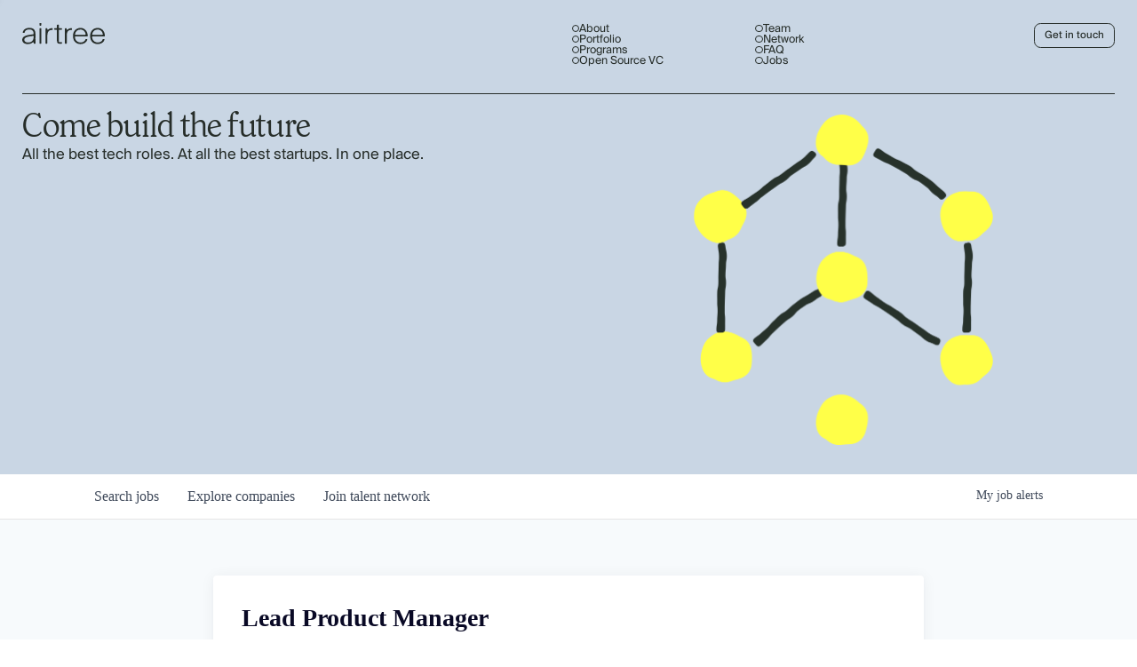

--- FILE ---
content_type: text/html; charset=utf-8
request_url: https://jobs.airtree.vc/companies/the-martec-2/jobs/31688398-lead-product-manager
body_size: 30154
content:
<!DOCTYPE html><html lang="en"><head><link rel="shortcut icon" href="https://cdn.filestackcontent.com/Gg8AWXnyT6mADb2qsmLI" data-next-head=""/><title data-next-head="">Lead Product Manager @ The Martec | Airtree Job Board</title><meta name="description" property="og:description" content="Search job openings across the Airtree network." data-next-head=""/><meta charSet="utf-8" data-next-head=""/><meta name="viewport" content="initial-scale=1.0, width=device-width" data-next-head=""/><link rel="apple-touch-icon" sizes="180x180" href="https://cdn.filestackcontent.com/Gg8AWXnyT6mADb2qsmLI" data-next-head=""/><link rel="icon" type="image/png" sizes="32x32" href="https://cdn.filestackcontent.com/Gg8AWXnyT6mADb2qsmLI" data-next-head=""/><link rel="icon" type="image/png" sizes="16x16" href="https://cdn.filestackcontent.com/Gg8AWXnyT6mADb2qsmLI" data-next-head=""/><link rel="shortcut icon" href="https://cdn.filestackcontent.com/Gg8AWXnyT6mADb2qsmLI" data-next-head=""/><meta name="url" property="og:url" content="https://jobs.airtree.vc" data-next-head=""/><meta name="type" property="og:type" content="website" data-next-head=""/><meta name="title" property="og:title" content="Airtree Job Board" data-next-head=""/><meta name="image" property="og:image" content="http://cdn.filestackcontent.com/wHq6zN10RL6adEWjfrXP" data-next-head=""/><meta name="secure_url" property="og:image:secure_url" content="https://cdn.filestackcontent.com/wHq6zN10RL6adEWjfrXP" data-next-head=""/><meta name="twitter:card" content="summary_large_image" data-next-head=""/><meta name="twitter:image" content="https://cdn.filestackcontent.com/wHq6zN10RL6adEWjfrXP" data-next-head=""/><meta name="twitter:title" content="Airtree Job Board" data-next-head=""/><meta name="twitter:description" content="Search job openings across the Airtree network." data-next-head=""/><meta name="google-site-verification" content="CQNnZQRH0dvJgCqWABp64ULhLI69C53ULhWdJemAW_w" data-next-head=""/><script async="" src="https://www.googletagmanager.com/gtag/js?id=G-BW5LR3R3DP" data-next-head=""></script><script data-next-head=""> window.dataLayer = window.dataLayer || []; function gtag(){dataLayer.push(arguments);} gtag('js', new Date()); gtag('config', 'G-BW5LR3R3DP'); </script><script>!function(){var analytics=window.analytics=window.analytics||[];if(!analytics.initialize)if(analytics.invoked)window.console&&console.error&&console.error("Segment snippet included twice.");else{analytics.invoked=!0;analytics.methods=["trackSubmit","trackClick","trackLink","trackForm","pageview","identify","reset","group","track","ready","alias","debug","page","once","off","on","addSourceMiddleware","addIntegrationMiddleware","setAnonymousId","addDestinationMiddleware"];analytics.factory=function(e){return function(){if(window.analytics.initialized)return window.analytics[e].apply(window.analytics,arguments);var i=Array.prototype.slice.call(arguments);i.unshift(e);analytics.push(i);return analytics}};for(var i=0;i<analytics.methods.length;i++){var key=analytics.methods[i];analytics[key]=analytics.factory(key)}analytics.load=function(key,i){var t=document.createElement("script");t.type="text/javascript";t.async=!0;t.src="https://an.getro.com/analytics.js/v1/" + key + "/analytics.min.js";var n=document.getElementsByTagName("script")[0];n.parentNode.insertBefore(t,n);analytics._loadOptions=i};analytics._writeKey="VKRqdgSBA3lFoZSlbeHbrzqQkLPBcP7W";;analytics.SNIPPET_VERSION="4.16.1";
analytics.load("VKRqdgSBA3lFoZSlbeHbrzqQkLPBcP7W");

}}();</script><link rel="stylesheet" href="https://cdn-customers.getro.com/airtree/style.react.css??v=e8b36e0e157f592978bb3858857a2d9a068d179a"/><link rel="preload" href="https://cdn.getro.com/assets/_next/static/css/b1414ae24606c043.css" as="style"/><link rel="stylesheet" href="https://cdn.getro.com/assets/_next/static/css/b1414ae24606c043.css" data-n-g=""/><noscript data-n-css=""></noscript><script defer="" nomodule="" src="https://cdn.getro.com/assets/_next/static/chunks/polyfills-42372ed130431b0a.js"></script><script id="jquery" src="https://ajax.googleapis.com/ajax/libs/jquery/3.6.0/jquery.min.js" defer="" data-nscript="beforeInteractive"></script><script src="https://cdn.getro.com/assets/_next/static/chunks/webpack-ab24bfaf719efe01.js" defer=""></script><script src="https://cdn.getro.com/assets/_next/static/chunks/framework-4bf75dea1870880a.js" defer=""></script><script src="https://cdn.getro.com/assets/_next/static/chunks/main-c0580e7033dc0636.js" defer=""></script><script src="https://cdn.getro.com/assets/_next/static/chunks/pages/_app-f834347f4a016219.js" defer=""></script><script src="https://cdn.getro.com/assets/_next/static/chunks/a86620fd-3b4606652f1c2476.js" defer=""></script><script src="https://cdn.getro.com/assets/_next/static/chunks/8230-32f24b0bdad7dd87.js" defer=""></script><script src="https://cdn.getro.com/assets/_next/static/chunks/4000-0acb5a82151cbee6.js" defer=""></script><script src="https://cdn.getro.com/assets/_next/static/chunks/9091-5cd776e8ee5ad3a3.js" defer=""></script><script src="https://cdn.getro.com/assets/_next/static/chunks/1637-78ffe70d4577ff74.js" defer=""></script><script src="https://cdn.getro.com/assets/_next/static/chunks/3676-4975c339fc5bc499.js" defer=""></script><script src="https://cdn.getro.com/assets/_next/static/chunks/9358-87cc633cf780c23e.js" defer=""></script><script src="https://cdn.getro.com/assets/_next/static/chunks/9117-3aec73cad8fedb57.js" defer=""></script><script src="https://cdn.getro.com/assets/_next/static/chunks/1446-e0702699bbe10a44.js" defer=""></script><script src="https://cdn.getro.com/assets/_next/static/chunks/5355-de549b9a3c6c2743.js" defer=""></script><script src="https://cdn.getro.com/assets/_next/static/chunks/9582-6503694cc0000131.js" defer=""></script><script src="https://cdn.getro.com/assets/_next/static/chunks/pages/companies/%5BcompanySlug%5D/jobs/%5BjobSlug%5D-6f53dc9aa053c2e1.js" defer=""></script><script src="https://cdn.getro.com/assets/_next/static/xYQwiB1SSdFQv_oWMravA/_buildManifest.js" defer=""></script><script src="https://cdn.getro.com/assets/_next/static/xYQwiB1SSdFQv_oWMravA/_ssgManifest.js" defer=""></script><meta name="sentry-trace" content="2a0f1e447ba78b01ba9ebdd68ec8009f-d94f607fd14e309d-0"/><meta name="baggage" content="sentry-environment=production,sentry-release=6ab69483ce1bb3bee53305ba994cffebdc5e8e1c,sentry-public_key=99c84790fa184cf49c16c34cd7113f75,sentry-trace_id=2a0f1e447ba78b01ba9ebdd68ec8009f,sentry-org_id=129958,sentry-sampled=false,sentry-sample_rand=0.8803158798451058,sentry-sample_rate=0.033"/><style data-styled="" data-styled-version="5.3.11">.gVRrUK{box-sizing:border-box;margin:0;min-width:0;font-family:-apple-system,BlinkMacSystemFont,'Segoe UI','Roboto','Oxygen','Ubuntu','Cantarell','Fira Sans','Droid Sans','Helvetica Neue','sans-serif';font-weight:400;font-style:normal;font-size:16px;color:#3F495A;}/*!sc*/
.fyPcag{box-sizing:border-box;margin:0;min-width:0;background-color:#F7FAFC;min-height:100vh;-webkit-flex-direction:column;-ms-flex-direction:column;flex-direction:column;-webkit-align-items:stretch;-webkit-box-align:stretch;-ms-flex-align:stretch;align-items:stretch;}/*!sc*/
.dKubqp{box-sizing:border-box;margin:0;min-width:0;}/*!sc*/
.elbZCm{box-sizing:border-box;margin:0;min-width:0;width:100%;}/*!sc*/
.dFKghv{box-sizing:border-box;margin:0;min-width:0;box-shadow:0 1px 0 0 #e5e5e5;-webkit-flex-direction:row;-ms-flex-direction:row;flex-direction:row;width:100%;background-color:#ffffff;}/*!sc*/
.byBMUo{box-sizing:border-box;margin:0;min-width:0;max-width:100%;width:100%;margin-left:auto;margin-right:auto;}/*!sc*/
@media screen and (min-width:40em){.byBMUo{width:100%;}}/*!sc*/
@media screen and (min-width:65em){.byBMUo{width:1100px;}}/*!sc*/
.hQFgTu{box-sizing:border-box;margin:0;min-width:0;color:#4900FF;position:relative;-webkit-text-decoration:none;text-decoration:none;-webkit-transition:all ease 0.3s;transition:all ease 0.3s;text-transform:capitalize;-webkit-order:0;-ms-flex-order:0;order:0;padding-left:16px;padding-right:16px;padding-top:16px;padding-bottom:16px;font-size:16px;color:#3F495A;display:-webkit-box;display:-webkit-flex;display:-ms-flexbox;display:flex;-webkit-align-items:baseline;-webkit-box-align:baseline;-ms-flex-align:baseline;align-items:baseline;}/*!sc*/
@media screen and (min-width:40em){.hQFgTu{text-transform:capitalize;}}/*!sc*/
@media screen and (min-width:65em){.hQFgTu{text-transform:unset;}}/*!sc*/
.hQFgTu span{display:none;}/*!sc*/
.hQFgTu::after{content:'';position:absolute;left:0;right:0;bottom:0;height:0.125rem;background-color:#4900FF;opacity:0;-webkit-transition:opacity 0.3s;transition:opacity 0.3s;}/*!sc*/
.hQFgTu:hover{color:#3F495A;}/*!sc*/
.hQFgTu:active{background-color:#F7FAFC;-webkit-transform:scale(.94);-ms-transform:scale(.94);transform:scale(.94);}/*!sc*/
.hQFgTu.active{font-weight:600;color:#090925;}/*!sc*/
.hQFgTu.active::after{opacity:1;}/*!sc*/
@media screen and (min-width:40em){.hQFgTu{padding-left:16px;padding-right:16px;}}/*!sc*/
.ekJmTQ{box-sizing:border-box;margin:0;min-width:0;display:none;}/*!sc*/
@media screen and (min-width:40em){.ekJmTQ{display:none;}}/*!sc*/
@media screen and (min-width:65em){.ekJmTQ{display:inline-block;}}/*!sc*/
.cyRTWj{box-sizing:border-box;margin:0;min-width:0;color:#4900FF;position:relative;-webkit-text-decoration:none;text-decoration:none;-webkit-transition:all ease 0.3s;transition:all ease 0.3s;text-transform:capitalize;-webkit-order:1;-ms-flex-order:1;order:1;padding-left:16px;padding-right:16px;padding-top:16px;padding-bottom:16px;font-size:16px;color:#3F495A;display:-webkit-box;display:-webkit-flex;display:-ms-flexbox;display:flex;-webkit-align-items:baseline;-webkit-box-align:baseline;-ms-flex-align:baseline;align-items:baseline;}/*!sc*/
@media screen and (min-width:40em){.cyRTWj{text-transform:capitalize;}}/*!sc*/
@media screen and (min-width:65em){.cyRTWj{text-transform:unset;}}/*!sc*/
.cyRTWj span{display:none;}/*!sc*/
.cyRTWj::after{content:'';position:absolute;left:0;right:0;bottom:0;height:0.125rem;background-color:#4900FF;opacity:0;-webkit-transition:opacity 0.3s;transition:opacity 0.3s;}/*!sc*/
.cyRTWj:hover{color:#3F495A;}/*!sc*/
.cyRTWj:active{background-color:#F7FAFC;-webkit-transform:scale(.94);-ms-transform:scale(.94);transform:scale(.94);}/*!sc*/
.cyRTWj.active{font-weight:600;color:#090925;}/*!sc*/
.cyRTWj.active::after{opacity:1;}/*!sc*/
@media screen and (min-width:40em){.cyRTWj{padding-left:16px;padding-right:16px;}}/*!sc*/
.kPzaxb{box-sizing:border-box;margin:0;min-width:0;color:#4900FF;position:relative;-webkit-text-decoration:none;text-decoration:none;-webkit-transition:all ease 0.3s;transition:all ease 0.3s;text-transform:unset;-webkit-order:2;-ms-flex-order:2;order:2;padding-left:16px;padding-right:16px;padding-top:16px;padding-bottom:16px;font-size:16px;color:#3F495A;display:-webkit-box;display:-webkit-flex;display:-ms-flexbox;display:flex;-webkit-align-items:center;-webkit-box-align:center;-ms-flex-align:center;align-items:center;}/*!sc*/
.kPzaxb span{display:none;}/*!sc*/
.kPzaxb::after{content:'';position:absolute;left:0;right:0;bottom:0;height:0.125rem;background-color:#4900FF;opacity:0;-webkit-transition:opacity 0.3s;transition:opacity 0.3s;}/*!sc*/
.kPzaxb:hover{color:#3F495A;}/*!sc*/
.kPzaxb:active{background-color:#F7FAFC;-webkit-transform:scale(.94);-ms-transform:scale(.94);transform:scale(.94);}/*!sc*/
.kPzaxb.active{font-weight:600;color:#090925;}/*!sc*/
.kPzaxb.active::after{opacity:1;}/*!sc*/
@media screen and (min-width:40em){.kPzaxb{padding-left:16px;padding-right:16px;}}/*!sc*/
.jQZwAb{box-sizing:border-box;margin:0;min-width:0;display:inline-block;}/*!sc*/
@media screen and (min-width:40em){.jQZwAb{display:inline-block;}}/*!sc*/
@media screen and (min-width:65em){.jQZwAb{display:none;}}/*!sc*/
.ioCEHO{box-sizing:border-box;margin:0;min-width:0;margin-left:auto;margin-right:16px;text-align:left;-webkit-flex-direction:column;-ms-flex-direction:column;flex-direction:column;-webkit-order:9999;-ms-flex-order:9999;order:9999;}/*!sc*/
@media screen and (min-width:40em){.ioCEHO{margin-right:16px;}}/*!sc*/
@media screen and (min-width:65em){.ioCEHO{margin-right:0;}}/*!sc*/
.iJaGyT{box-sizing:border-box;margin:0;min-width:0;position:relative;cursor:pointer;-webkit-transition:all ease 0.3s;transition:all ease 0.3s;border-radius:4px;font-size:16px;font-weight:500;display:-webkit-box;display:-webkit-flex;display:-ms-flexbox;display:flex;-webkit-tap-highlight-color:transparent;-webkit-align-items:center;-webkit-box-align:center;-ms-flex-align:center;align-items:center;font-family:-apple-system,BlinkMacSystemFont,'Segoe UI','Roboto','Oxygen','Ubuntu','Cantarell','Fira Sans','Droid Sans','Helvetica Neue','sans-serif';color:#3F495A;background-color:#FFFFFF;border-style:solid;border-color:#A3B1C2;border-width:1px;border:none;border-color:transparent;width:small;height:small;margin-top:8px;padding:8px 16px;padding-right:0;-webkit-align-self:center;-ms-flex-item-align:center;align-self:center;font-size:14px;}/*!sc*/
.iJaGyT:active{-webkit-transform:scale(.94);-ms-transform:scale(.94);transform:scale(.94);box-shadow:inset 0px 1.875px 1.875px rgba(0,0,0,0.12);}/*!sc*/
.iJaGyT:disabled{color:#A3B1C2;}/*!sc*/
.iJaGyT:hover{background-color:#F7FAFC;}/*!sc*/
.iJaGyT [role="progressbar"] > div > div{border-color:rgba(63,73,90,0.2);border-top-color:#090925;}/*!sc*/
@media screen and (min-width:40em){.iJaGyT{border-color:#A3B1C2;}}/*!sc*/
@media screen and (min-width:40em){.iJaGyT{padding-right:16px;}}/*!sc*/
.jUfIjB{box-sizing:border-box;margin:0;min-width:0;display:none;}/*!sc*/
@media screen and (min-width:40em){.jUfIjB{display:block;}}/*!sc*/
.iqghoL{box-sizing:border-box;margin:0;min-width:0;margin-left:auto !important;margin-right:auto !important;box-sizing:border-box;max-width:100%;position:static;z-index:1;margin-left:auto;margin-right:auto;width:100%;padding-top:0;padding-left:16px;padding-right:16px;padding-bottom:64px;}/*!sc*/
@media screen and (min-width:40em){.iqghoL{width:100%;}}/*!sc*/
@media screen and (min-width:65em){.iqghoL{width:1132px;}}/*!sc*/
.ebGWQq{box-sizing:border-box;margin:0;min-width:0;-webkit-box-pack:justify;-webkit-justify-content:space-between;-ms-flex-pack:justify;justify-content:space-between;margin-bottom:24px;-webkit-flex-direction:column;-ms-flex-direction:column;flex-direction:column;width:100%;}/*!sc*/
@media screen and (min-width:40em){.ebGWQq{-webkit-flex-direction:row;-ms-flex-direction:row;flex-direction:row;}}/*!sc*/
@media screen and (min-width:65em){.ebGWQq{-webkit-flex-direction:row;-ms-flex-direction:row;flex-direction:row;}}/*!sc*/
.dsHaKT{box-sizing:border-box;margin:0;min-width:0;gap:24px;-webkit-flex-direction:column;-ms-flex-direction:column;flex-direction:column;width:100%;}/*!sc*/
.iaKmHE{box-sizing:border-box;margin:0;min-width:0;font-size:28px;margin-bottom:8px;color:#090925;}/*!sc*/
.iKYCNv{box-sizing:border-box;margin:0;min-width:0;-webkit-column-gap:8px;column-gap:8px;cursor:pointer;-webkit-align-items:center;-webkit-box-align:center;-ms-flex-align:center;align-items:center;}/*!sc*/
.iKYCNv color{main:#3F495A;dark:#090925;subtle:#67738B;placeholder:#8797AB;link:#3F495A;link-accent:#4900FF;error:#D90218;}/*!sc*/
.hRzXmX{box-sizing:border-box;margin:0;min-width:0;width:32px;}/*!sc*/
.ijjZxr{box-sizing:border-box;margin:0;min-width:0;margin-bottom:16px;}/*!sc*/
.kGAAEy{box-sizing:border-box;margin:0;min-width:0;-webkit-flex-direction:column;-ms-flex-direction:column;flex-direction:column;gap:8px;}/*!sc*/
.dkjSzf{box-sizing:border-box;margin:0;min-width:0;font-weight:600;font-size:14px;color:#090925;}/*!sc*/
.eRlSKr{box-sizing:border-box;margin:0;min-width:0;color:#3F495A!important;font-weight:500;}/*!sc*/
.lhPfhV{box-sizing:border-box;margin:0;min-width:0;-webkit-column-gap:8px;column-gap:8px;-webkit-box-pack:justify;-webkit-justify-content:space-between;-ms-flex-pack:justify;justify-content:space-between;}/*!sc*/
.hQNFTd{box-sizing:border-box;margin:0;min-width:0;row-gap:8px;-webkit-flex-direction:column;-ms-flex-direction:column;flex-direction:column;}/*!sc*/
.fLzXDu{box-sizing:border-box;margin:0;min-width:0;font-size:14px;color:#67738B;}/*!sc*/
.crBMPy{box-sizing:border-box;margin:0;min-width:0;margin-top:40px;}/*!sc*/
.crBMPy li:not(:last-child){margin-bottom:8px;}/*!sc*/
.crBMPy p,.crBMPy span,.crBMPy div,.crBMPy li,.crBMPy ol,.crBMPy ul{color:#3F495A;font-size:16px!important;line-height:140%!important;margin:0 auto 16px;}/*!sc*/
.crBMPy h1,.crBMPy h2,.crBMPy h3,.crBMPy h4,.crBMPy h5,.crBMPy h6{color:#090925;}/*!sc*/
.crBMPy h4,.crBMPy h5,.crBMPy h6{font-size:16px;margin:0 auto 16px;}/*!sc*/
.crBMPy h1:not(:first-child){font-size:24px;margin:48px auto 16px;}/*!sc*/
.crBMPy h2:not(:first-child){font-size:20px;margin:32px auto 16px;}/*!sc*/
.crBMPy h3:not(:first-child){font-size:18px;margin:24px auto 16px;}/*!sc*/
.crBMPy ul{padding:0 0 0 32px;}/*!sc*/
.crBMPy a{color:#3F495A !important;}/*!sc*/
.iIGtVd{box-sizing:border-box;margin:0;min-width:0;max-width:600px;margin:0 auto;}/*!sc*/
.friAmK{box-sizing:border-box;margin:0;min-width:0;padding-bottom:40px;margin-top:40px;}/*!sc*/
.bOyPTM{box-sizing:border-box;margin:0;min-width:0;gap:40px;margin-top:40px;-webkit-align-items:center;-webkit-box-align:center;-ms-flex-align:center;align-items:center;-webkit-box-pack:justify;-webkit-justify-content:space-between;-ms-flex-pack:justify;justify-content:space-between;-webkit-flex-direction:column;-ms-flex-direction:column;flex-direction:column;}/*!sc*/
@media screen and (min-width:40em){.bOyPTM{-webkit-flex-direction:row;-ms-flex-direction:row;flex-direction:row;}}/*!sc*/
.kkTXM{box-sizing:border-box;margin:0;min-width:0;-webkit-text-decoration-line:underline;text-decoration-line:underline;cursor:pointer;display:block;text-align:center;color:#3F495A !important;font-size:14px;line-height:22px;}/*!sc*/
.fIUOoG{box-sizing:border-box;margin:0;min-width:0;justify-self:flex-end;margin-top:auto;-webkit-flex-direction:row;-ms-flex-direction:row;flex-direction:row;width:100%;background-color:transparent;padding-top:32px;padding-bottom:32px;}/*!sc*/
.Jizzq{box-sizing:border-box;margin:0;min-width:0;width:100%;margin-left:auto;margin-right:auto;-webkit-flex-direction:column;-ms-flex-direction:column;flex-direction:column;text-align:center;}/*!sc*/
@media screen and (min-width:40em){.Jizzq{width:1100px;}}/*!sc*/
.fONCsf{box-sizing:border-box;margin:0;min-width:0;color:#4900FF;-webkit-align-self:center;-ms-flex-item-align:center;align-self:center;margin-bottom:16px;color:#090925;width:120px;}/*!sc*/
.bfORaf{box-sizing:border-box;margin:0;min-width:0;color:currentColor;width:100%;height:auto;}/*!sc*/
.gkPOSa{box-sizing:border-box;margin:0;min-width:0;-webkit-flex-direction:row;-ms-flex-direction:row;flex-direction:row;-webkit-box-pack:center;-webkit-justify-content:center;-ms-flex-pack:center;justify-content:center;-webkit-flex-wrap:wrap;-ms-flex-wrap:wrap;flex-wrap:wrap;}/*!sc*/
.hDtUlk{box-sizing:border-box;margin:0;min-width:0;-webkit-appearance:none;-moz-appearance:none;appearance:none;display:inline-block;text-align:center;line-height:inherit;-webkit-text-decoration:none;text-decoration:none;font-size:inherit;padding-left:16px;padding-right:16px;padding-top:8px;padding-bottom:8px;color:#ffffff;background-color:#4900FF;border:none;border-radius:4px;padding-left:8px;padding-right:8px;font-size:16px;position:relative;z-index:2;cursor:pointer;-webkit-transition:all ease 0.3s;transition:all ease 0.3s;border-radius:4px;font-weight:500;display:-webkit-box;display:-webkit-flex;display:-ms-flexbox;display:flex;-webkit-tap-highlight-color:transparent;-webkit-align-items:center;-webkit-box-align:center;-ms-flex-align:center;align-items:center;font-family:-apple-system,BlinkMacSystemFont,'Segoe UI','Roboto','Oxygen','Ubuntu','Cantarell','Fira Sans','Droid Sans','Helvetica Neue','sans-serif';color:#3F495A;background-color:transparent;border-style:solid;border-color:#A3B1C2;border-width:1px;border:none;-webkit-box-pack:unset;-webkit-justify-content:unset;-ms-flex-pack:unset;justify-content:unset;-webkit-text-decoration:none;text-decoration:none;white-space:nowrap;margin-right:16px;padding:0;color:#67738B;padding-top:4px;padding-bottom:4px;font-size:12px;}/*!sc*/
.hDtUlk:active{-webkit-transform:scale(.94);-ms-transform:scale(.94);transform:scale(.94);box-shadow:inset 0px 1.875px 1.875px rgba(0,0,0,0.12);}/*!sc*/
.hDtUlk:disabled{color:#A3B1C2;}/*!sc*/
.hDtUlk:hover{-webkit-text-decoration:underline;text-decoration:underline;}/*!sc*/
.hDtUlk [role="progressbar"] > div > div{border-color:rgba(63,73,90,0.2);border-top-color:#090925;}/*!sc*/
data-styled.g1[id="sc-aXZVg"]{content:"gVRrUK,fyPcag,dKubqp,elbZCm,dFKghv,byBMUo,hQFgTu,ekJmTQ,cyRTWj,kPzaxb,jQZwAb,ioCEHO,iJaGyT,jUfIjB,iqghoL,ebGWQq,dsHaKT,iaKmHE,iKYCNv,hRzXmX,ijjZxr,kGAAEy,dkjSzf,eRlSKr,lhPfhV,hQNFTd,fLzXDu,crBMPy,iIGtVd,friAmK,bOyPTM,kkTXM,fIUOoG,Jizzq,fONCsf,bfORaf,gkPOSa,hDtUlk,"}/*!sc*/
.fteAEG{display:-webkit-box;display:-webkit-flex;display:-ms-flexbox;display:flex;}/*!sc*/
data-styled.g2[id="sc-gEvEer"]{content:"fteAEG,"}/*!sc*/
.eBWkFz{box-sizing:border-box;margin:0;min-width:0;padding:32px;box-shadow:0px 1px 2px 0px rgba(27,36,50,0.04),0px 1px 16px 0px rgba(27,36,50,0.06);border-radius:4px;background-color:#FFFFFF;margin-left:auto;margin-right:auto;width:100%;-webkit-flex-direction:column;-ms-flex-direction:column;flex-direction:column;padding-left:16px;padding-right:16px;margin-top:64px;max-width:800px;margin-left:auto;margin-right:auto;}/*!sc*/
@media screen and (min-width:40em){.eBWkFz{padding-left:32px;padding-right:32px;}}/*!sc*/
.jBogQf{box-sizing:border-box;margin:0;min-width:0;position:relative;width:100%;-webkit-align-items:start;-webkit-box-align:start;-ms-flex-align:start;align-items:start;}/*!sc*/
.ddKpAl{box-sizing:border-box;margin:0;min-width:0;-webkit-flex:1 1;-ms-flex:1 1;flex:1 1;}/*!sc*/
.VWXkL{box-sizing:border-box;margin:0;min-width:0;position:relative;font-weight:500;color:#3F495A;height:100%;width:100%;border-radius:4px;}/*!sc*/
.cVYRew{box-sizing:border-box;margin:0;min-width:0;max-width:100%;height:auto;border-radius:4px;overflow:hidden;object-fit:contain;width:100%;height:100%;}/*!sc*/
.hPknKP{box-sizing:border-box;margin:0;min-width:0;background-color:#FEF5EC;text-align:left;-webkit-align-items:flex-start;-webkit-box-align:flex-start;-ms-flex-align:flex-start;align-items:flex-start;-webkit-flex:0 0 auto;-ms-flex:0 0 auto;flex:0 0 auto;padding:16px;border-radius:4px;line-height:1.4;gap:16px;}/*!sc*/
.jDfdPi{box-sizing:border-box;margin:0;min-width:0;height:20px;width:20px;}/*!sc*/
.kgAlEH{box-sizing:border-box;margin:0;min-width:0;color:#DE7B02;-webkit-align-items:center;-webkit-box-align:center;-ms-flex-align:center;align-items:center;-webkit-flex:0 0 auto;-ms-flex:0 0 auto;flex:0 0 auto;}/*!sc*/
.cYMjnh{box-sizing:border-box;margin:0;min-width:0;font-weight:500;font-size:14px;color:#3F495A;}/*!sc*/
.exMvxQ{box-sizing:border-box;margin:0;min-width:0;-webkit-text-decoration:none;text-decoration:none;color:currentColor;width:100%;height:auto;}/*!sc*/
data-styled.g3[id="sc-eqUAAy"]{content:"eBWkFz,jBogQf,ddKpAl,VWXkL,cVYRew,hPknKP,jDfdPi,kgAlEH,cYMjnh,exMvxQ,"}/*!sc*/
.gQycbC{display:-webkit-box;display:-webkit-flex;display:-ms-flexbox;display:flex;}/*!sc*/
data-styled.g4[id="sc-fqkvVR"]{content:"gQycbC,"}/*!sc*/
</style></head><body id="main-wrapper" class="custom-design-airtree"><div id="root"></div><div id="__next"><div class="sc-aXZVg gVRrUK"><div class="" style="position:fixed;top:0;left:0;height:2px;background:transparent;z-index:99999999999;width:100%"><div class="" style="height:100%;background:#4900FF;transition:all 500ms ease;width:0%"><div style="box-shadow:0 0 10px #4900FF, 0 0 10px #4900FF;width:5%;opacity:1;position:absolute;height:100%;transition:all 500ms ease;transform:rotate(3deg) translate(0px, -4px);left:-10rem"></div></div></div><div id="wlc-main" class="sc-aXZVg sc-gEvEer fyPcag fteAEG network-container"><div data-testid="custom-header" id="airtree-custom-header" class="sc-aXZVg dKubqp airtree-custom-part">
<div
  class="cd-wrapper w-mod-js w-mod-ix lenis lenis-smooth lenis-stopped"
  data-wf-domain="airtree-01.webflow.io"
  data-wf-page="652d9e1100593468aad657df"
  data-wf-site="652d9e1100593468aad657e3"
  lang="en"
>
  <div data-barba="wrapper" class="page_wrap is--home" aria-live="polite">
    <div
      tr-scrollflip-element="component"
      data-barba="container"
      class="page_main page_main_header"
    >
      <div bk="green" class="menu-mobile-wrap">
        <nav pt-none="" color="green" class="nav">
          <div class="padding-global">
            <div class="container-large">
              <div class="nav-padding-pv1-5">
                <div class="nav-wrap">
                  <div class="section-grid">
                    <div class="nav-hamb-wrap">
                      <div pt-auto="" class="nav-hamb nav-hamb-burger-x">
                        <div class="burger-line top"> </div>
                        <div class="burger-line middle"> </div>
                        <div class="burger-line bottom"> </div>
                      </div>
                    </div>
                  </div>
                </div>
              </div>
            </div>
          </div>
          <div class="show-grid"> </div>
        </nav>
        <div class="padding-global">
          <div class="container-large">
            <div class="menu-padding-pv2-5">
              <div class="menu-wrap-gv2">
                <div class="div-block-5">
                  <a
                    href="https://www.airtree.vc/about"
                    class="menu-link w-inline-block nav-menu-item nav-menu-item--1 nav-menu-item--1--hidden"
                  >
                    <div class="heading-style-h2">About</div>
                  </a>
                  <a
                    href="https://www.airtree.vc/companies"
                    class="menu-link w-inline-block nav-menu-item nav-menu-item--2 nav-menu-item--2--hidden"
                  >
                    <div class="heading-style-h2">Portfolio</div>
                  </a>
                  <a
                    href="https://www.airtree.vc/programs"
                    class="menu-link w-inline-block nav-menu-item nav-menu-item--3 nav-menu-item--3--hidden"
                  >
                    <div class="heading-style-h2">Programs</div>
                  </a>
                  <a
                    href="https://www.airtree.vc/open-source-vc"
                    class="menu-link w-inline-block nav-menu-item nav-menu-item--4 nav-menu-item--4--hidden"
                  >
                    <div class="heading-style-h2">Open Source VC</div>
                  </a>
                  <a
                    href="https://www.airtree.vc/team"
                    class="menu-link w-inline-block nav-menu-item nav-menu-item--5 nav-menu-item--5--hidden"
                  >
                    <div class="heading-style-h2">Team</div>
                  </a>
                  <a
                    href="https://www.airtree.vc/operator-network"
                    class="menu-link w-inline-block nav-menu-item nav-menu-item--6 nav-menu-item--6--hidden"
                  >
                    <div class="heading-style-h2">Network</div>
                  </a>
                  <a
                    href="https://www.airtree.vc/faq"
                    class="menu-link w-inline-block nav-menu-item nav-menu-item--7 nav-menu-item--7--hidden"
                  >
                    <div class="heading-style-h2">FAQ</div>
                  </a>
                  <a
                    href="https://jobs.airtree.vc/jobs"
                    target="_blank"
                    class="menu-link w-inline-block nav-menu-item nav-menu-item--8 nav-menu-item--8--hidden"
                  >
                    <div class="heading-style-h2">Jobs</div>
                  </a>
                </div>
                <a
                  btn-style="2"
                  href="https://www.airtree.vc/contact"
                  class="button w-inline-block nav-menu-get-in-touch-btn nav-menu-get-in-touch-btn--hidden"
                >
                  <div>Get in touch</div>
                </a>
                <div class="menu-social-links">
                  <a
                    href="https://www.instagram.com/airtreevc/"
                    target="_blank"
                    class="social-link op50 w-inline-block nav-menu-social nav-menu-social--1"
                  >
                    <div>Instagram</div>
                  </a>
                  <a
                    href="https://www.linkedin.com/company/airtree-ventures"
                    target="_blank"
                    class="social-link op50 w-inline-block nav-menu-social nav-menu-social--2"
                  >
                    <div>LinkedIn</div>
                  </a>
                  <a
                    href="https://twitter.com/airtreevc"
                    target="_blank"
                    class="social-link op50 w-inline-block nav-menu-social nav-menu-social--3"
                  >
                    <div>x</div>
                  </a>
                </div>
              </div>
              <a
                show-t=""
                href="https://www.airtree.vc/"
                class="footer-logo w-inline-block"
              >
                <img
                  src="https://assets-global.website-files.com/652d9e1100593468aad657e3/653d9d4eacd2104c5f45b352_Logo.svg"
                  loading="lazy"
                  alt=""
                />
              </a>
            </div>
          </div>
        </div>
      </div>
      <nav color="green" class="nav">
        <div class="padding-global">
          <div class="container-large">
            <div class="nav-padding-pv1-5">
              <div class="nav-wrap">
                <div class="section-grid">
                  <div class="nav-logo-cd6-ct4">
                    <a href="https://www.airtree.vc/" class="w-inline-block">
                      <div class="logo-nav w-embed">
                        <svg
                          width="100%"
                          height="100%"
                          viewBox="0 0 93 24"
                          fill="none"
                          xmlns="http://www.w3.org/2000/svg"
                        >
                          <path
                            d="M12.7555 22.0773C12.738 21.593 12.1364 21.3528 11.7803 21.6914C10.5003 22.9069 8.56076 23.6629 5.94815 23.6629C2.60586 23.6629 0 21.7768 0 18.8826C0 14.9948 3.84944 13.5116 12.1458 12.6585C12.4399 12.6283 12.6651 12.3868 12.6651 12.0993V11.9891C12.6651 8.02125 10.2589 7.14447 7.65302 7.14447C4.83001 7.14447 3.04287 8.57383 2.6679 10.6017C2.618 10.8747 2.38196 11.0795 2.09602 11.0795H1.12759C0.755321 11.0795 0.47882 10.7409 0.563793 10.3865C1.30158 7.33085 4.05041 5.35547 7.7852 5.35547C11.9624 5.35547 14.7355 7.04603 14.7355 12.249C14.7355 14.6549 14.7018 16.2483 14.7018 17.6475C14.7018 19.422 14.7814 20.9879 14.8704 22.6496C14.8879 22.9712 14.6236 23.2416 14.2931 23.2416H13.3543C13.0428 23.2416 12.7879 23.0027 12.7771 22.6995L12.7541 22.08L12.7555 22.0773ZM6.41618 21.8739C9.75848 21.8739 12.7649 20.2148 12.7649 15.2403V15.0237C12.7649 14.6877 12.4628 14.4265 12.1189 14.4646C5.26162 15.2324 2.30508 16.1997 2.30508 18.8485C2.30508 20.7018 4.04232 21.8726 6.41483 21.8726L6.41618 21.8739Z"
                            fill="#F7F6E3"
                          ></path>
                          <path
                            fill-rule="evenodd"
                            clip-rule="evenodd"
                            d="M19.2113 0.022873C19.3884 0.00771317 19.567 0 19.7466 0H20.6624C20.842 0 21.0206 0.00771317 21.1977 0.022873C21.2257 0.0889087 21.2411 0.161255 21.2411 0.237114V2.33194C21.2411 2.64301 20.9821 2.89502 20.6624 2.89502H19.7466C19.4269 2.89502 19.168 2.64301 19.168 2.33194V0.237114C19.168 0.161255 19.1834 0.0889087 19.2113 0.022873ZM21.2411 6.31815C21.2411 6.00707 20.9821 5.75506 20.6624 5.75506H19.7466C19.4269 5.75506 19.168 6.00707 19.168 6.31815V22.6882C19.168 22.9993 19.4269 23.2513 19.7466 23.2513H20.6624C20.9821 23.2513 21.2411 22.9993 21.2411 22.6882V6.31815Z"
                            fill="#F7F6E3"
                          ></path>
                          <path
                            fill-rule="evenodd"
                            clip-rule="evenodd"
                            d="M33.3076 7.78014C33.3094 7.78017 33.3112 7.78019 33.313 7.7802C33.6311 7.78253 33.8909 7.52972 33.8916 7.21968C33.8916 7.21924 33.8916 7.21881 33.8916 7.21837V6.1959C33.8916 6.03472 33.8217 5.8894 33.7101 5.78677C33.6724 5.75215 33.63 5.72239 33.584 5.69851C33.5113 5.66085 33.4294 5.63785 33.3427 5.63355C33.3389 5.63336 33.3351 5.63321 33.3313 5.63309C33.3252 5.63291 33.3191 5.63281 33.313 5.63281H33.2901C33.1789 5.63281 33.0673 5.63613 32.9556 5.64271C32.2049 5.68689 31.4446 5.87792 30.744 6.1959C30.6532 6.23709 30.5634 6.28042 30.4748 6.32584C30.087 6.52462 29.7213 6.7634 29.3903 7.03855C29.3201 7.09687 29.2516 7.15682 29.1847 7.21837C29.1842 7.21881 29.1837 7.21924 29.1832 7.21968C29.1129 7.28443 29.0444 7.35095 28.978 7.41919C28.7876 7.61484 28.5201 7.6408 28.3096 7.54675C28.1204 7.46224 27.9772 7.28082 27.9772 7.03855V6.32584C27.9772 6.01476 27.7182 5.76275 27.3986 5.76275H26.5825C26.2629 5.76275 26.0039 6.01476 26.0039 6.32584V22.6946C26.0039 23.0057 26.2629 23.2577 26.5825 23.2577H27.4646C27.7843 23.2577 28.0433 23.0057 28.0433 22.6946V14.0869C28.0433 13.8195 28.0495 13.5577 28.0626 13.3023C28.1015 12.5376 28.2011 11.8295 28.3743 11.1932C28.5635 10.4981 28.8407 9.88862 29.2228 9.38436C29.4745 9.05232 29.7717 8.7659 30.1193 8.53073C30.1195 8.53061 30.1191 8.53085 30.1193 8.53073C30.515 8.26316 30.9765 8.0616 31.51 7.93505C31.5913 7.91576 31.6743 7.89821 31.759 7.88242C32.1252 7.81415 32.5234 7.77883 32.9556 7.77883C33.0671 7.77883 33.1775 7.77883 33.2901 7.77996C33.2959 7.78001 33.3017 7.78008 33.3076 7.78014ZM31.759 7.21837V6.32584C31.759 6.56909 31.7429 6.8069 31.7119 7.03855C31.7039 7.09891 31.6948 7.15886 31.6847 7.21837H31.759ZM31.6845 7.21968H31.759Z"
                            fill="#F7F6E3"
                          ></path>
                          <path
                            fill-rule="evenodd"
                            clip-rule="evenodd"
                            d="M54.874 7.78014C54.8758 7.78017 54.8776 7.78019 54.8794 7.7802C55.1975 7.78253 55.4573 7.52972 55.458 7.21968C55.458 7.21924 55.458 7.21881 55.458 7.21837V6.1959C55.458 6.03472 55.3881 5.88941 55.2765 5.78678C55.2389 5.75215 55.1964 5.72239 55.1504 5.69851C55.0777 5.66085 54.9958 5.63785 54.9091 5.63355C54.9053 5.63336 54.9015 5.63321 54.8977 5.63309C54.8916 5.63291 54.8855 5.63281 54.8794 5.63281H54.8565C54.7453 5.63281 54.6337 5.63614 54.522 5.64271C53.7713 5.68689 53.011 5.87792 52.3104 6.1959C52.2196 6.23709 52.1298 6.28042 52.0412 6.32584C51.6534 6.52462 51.2877 6.7634 50.9567 7.03855C50.8866 7.09687 50.818 7.15682 50.7511 7.21837C50.7506 7.21881 50.7501 7.21924 50.7496 7.21968C50.6793 7.28443 50.6108 7.35095 50.5444 7.41919C50.354 7.61484 50.0865 7.6408 49.876 7.54675C49.6868 7.46223 49.5436 7.28082 49.5436 7.03855V6.32584C49.5436 6.01476 49.2846 5.76275 48.965 5.76275H48.1489C47.8293 5.76275 47.5703 6.01476 47.5703 6.32584V22.6946C47.5703 23.0057 47.8293 23.2577 48.1489 23.2577H49.031C49.3507 23.2577 49.6097 23.0057 49.6097 22.6946V14.0869C49.6097 13.8195 49.6159 13.5577 49.629 13.3023C49.6679 12.5376 49.7675 11.8295 49.9407 11.1932C50.1299 10.4981 50.4071 9.88862 50.7892 9.38436C51.0409 9.05232 51.3381 8.7659 51.6857 8.53073C51.6859 8.53061 51.6855 8.53085 51.6857 8.53073C52.0814 8.26316 52.5429 8.0616 53.0764 7.93504C53.1577 7.91576 53.2407 7.89821 53.3254 7.88242C53.6916 7.81415 54.0898 7.77883 54.522 7.77883C54.6335 7.77883 54.7439 7.77883 54.8565 7.77996C54.8623 7.78001 54.8681 7.78008 54.874 7.78014ZM53.3254 7.21837V6.32584C53.3254 6.56909 53.3093 6.8069 53.2784 7.03855C53.2703 7.09891 53.2612 7.15886 53.2511 7.21837H53.3254ZM53.2509 7.21968H53.3254Z"
                            fill="#F7F6E3"
                          ></path>
                          <path
                            d="M56.5339 14.5544C56.5339 8.89597 60.1433 5.44922 64.9544 5.44922C69.7656 5.44922 73.0175 9.32911 72.9892 14.5124C72.9878 14.8221 72.7288 15.0741 72.4092 15.0741H59.2774C58.9429 15.0741 58.6745 15.3511 58.7001 15.6753C59.0063 19.5381 61.6566 21.8049 65.154 21.8049C67.8112 21.8049 69.721 20.5514 70.5114 18.3752C70.5937 18.1507 70.8109 17.9998 71.055 17.9998H72.041C72.4375 17.9998 72.714 18.3804 72.5886 18.7466C71.5082 21.8902 68.6825 23.6582 65.0192 23.6582C59.74 23.6582 56.5312 19.9831 56.5312 14.5531L56.5339 14.5544ZM59.4055 13.2208H70.0947C70.4386 13.2208 70.7043 12.9294 70.6706 12.596C70.39 9.85544 68.2765 7.26972 64.9221 7.26972C61.778 7.26972 59.4622 9.11254 58.8377 12.5527C58.7743 12.8992 59.044 13.2195 59.4055 13.2195V13.2208Z"
                            fill="#F7F6E3"
                          ></path>
                          <path
                            d="M75.655 14.5544C75.655 8.89597 79.2644 5.44922 84.0755 5.44922C88.8866 5.44922 92.1386 9.32911 92.1103 14.5124C92.1089 14.8221 91.8499 15.0741 91.5303 15.0741H78.3985C78.064 15.0741 77.7956 15.3511 77.8212 15.6753C78.1274 19.5381 80.7777 21.8049 84.2751 21.8049C86.9323 21.8049 88.8421 20.5514 89.6325 18.3752C89.7148 18.1507 89.932 17.9998 90.1761 17.9998H91.1621C91.5586 17.9998 91.8351 18.3804 91.7097 18.7466C90.6293 21.8902 87.8036 23.6582 84.1403 23.6582C78.8611 23.6582 75.6523 19.9831 75.6523 14.5531L75.655 14.5544ZM78.5266 13.2208H89.2158C89.5597 13.2208 89.8254 12.9294 89.7917 12.596C89.5111 9.85544 87.3976 7.26972 84.0432 7.26972C80.8991 7.26972 78.5833 9.11254 77.9588 12.5527C77.8954 12.8992 78.1651 13.2195 78.5266 13.2195V13.2208Z"
                            fill="#F7F6E3"
                          ></path>
                          <path
                            fill-rule="evenodd"
                            clip-rule="evenodd"
                            d="M44.334 6.30151C44.334 6.08517 44.2088 5.8974 44.025 5.80309C43.9445 5.7618 43.8527 5.73842 43.7554 5.73842H41.4368C41.4131 5.73842 41.3897 5.73722 41.3667 5.73486C41.3512 5.73327 41.3359 5.73116 41.3207 5.72855C41.0376 5.67985 40.817 5.45621 40.781 5.17665C40.7774 5.14873 40.7757 5.12026 40.7759 5.09134C40.7768 4.90029 40.779 4.65944 40.7828 4.35931C40.7846 4.21855 40.7868 4.06475 40.7894 3.89692C40.7894 3.89648 40.7894 3.89605 40.7894 3.89561V2.36386C40.7894 2.3572 40.7893 2.35057 40.7891 2.34397C40.7801 2.09388 40.6038 1.88534 40.3657 1.82116C40.3164 1.80788 40.2644 1.80078 40.2108 1.80078H39.2599C39.2039 1.80078 39.1497 1.80852 39.0985 1.82296C38.865 1.88879 38.6924 2.09387 38.6818 2.33984C38.6818 2.33958 38.6818 2.34011 38.6818 2.33984C38.6814 2.34754 38.6813 2.35609 38.6813 2.36386V5.17665C38.6813 5.48773 38.4223 5.73974 38.1026 5.73974H36.2818C36.2795 5.73974 36.2773 5.73975 36.2751 5.73977C35.9585 5.74323 35.7031 5.9939 35.7031 6.30282V6.93547C35.7031 7.24654 35.9621 7.49855 36.2818 7.49855H38.1026C38.4214 7.49855 38.6798 7.74914 38.6812 8.05901C38.6812 8.05988 38.6813 8.06076 38.6813 8.06163V19.0844C38.6813 19.7847 38.7116 20.3723 38.7868 20.8642C38.7985 20.9406 38.8113 21.0147 38.8252 21.0865C38.8935 21.4396 38.9893 21.7384 39.1191 21.9904C39.2687 22.2811 39.4635 22.5096 39.7133 22.6874C40.1114 22.9706 40.6491 23.1251 41.3667 23.1975C41.7373 23.2349 42.1558 23.2504 42.6278 23.2504H43.7554C44.0751 23.2504 44.334 22.9984 44.334 22.6874V21.9904C44.334 21.6793 44.0751 21.4273 43.7554 21.4273H41.3667C41.047 21.4273 40.7881 21.1753 40.7881 20.8642V8.05901C40.7881 7.76205 41.0241 7.51892 41.3236 7.49747C41.3378 7.49645 41.3522 7.49593 41.3667 7.49593H43.7554C43.8535 7.49593 43.9459 7.47219 44.0268 7.43029C44.2096 7.33568 44.334 7.14845 44.334 6.93284V6.30151Z"
                            fill="#F7F6E3"
                          ></path>
                        </svg>
                      </div>
                    </a>
                  </div>
                  <div hide-ml="" class="nav-links-cd2-ct2">
                    <a
                      href="https://www.airtree.vc/about"
                      class="nav-link-wrap w-inline-block"
                    >
                      <div class="dot"> </div>
                      <div class="text-nav-link">About</div>
                    </a>
                    <a
                      href="https://www.airtree.vc/companies"
                      class="nav-link-wrap w-inline-block"
                    >
                      <div class="dot"> </div>
                      <div class="text-nav-link">Portfolio</div>
                    </a>
                    <a
                      href="https://www.airtree.vc/programs"
                      class="nav-link-wrap w-inline-block"
                    >
                      <div class="dot"> </div>
                      <div class="text-nav-link">Programs</div>
                    </a>
                    <a
                      href="https://www.airtree.vc/open-source-vc"
                      class="nav-link-wrap w-inline-block"
                    >
                      <div class="dot"> </div>
                      <div class="text-nav-link">Open Source VC</div>
                    </a>
                  </div>
                  <div hide-ml="" class="nav-links-cd2-ct2">
                    <a
                      href="https://www.airtree.vc/team"
                      class="nav-link-wrap w-inline-block"
                    >
                      <div class="dot"> </div>
                      <div class="text-nav-link">Team</div>
                    </a>
                    <a
                      href="https://www.airtree.vc/operator-network"
                      class="nav-link-wrap w-inline-block"
                    >
                      <div class="dot"> </div>
                      <div class="text-nav-link">Network</div>
                    </a>
                    <a
                      href="https://www.airtree.vc/faq"
                      class="nav-link-wrap w-inline-block"
                    >
                      <div class="dot"> </div>
                      <div class="text-nav-link">FAQ</div>
                    </a>
                    <a
                      href="https://jobs.airtree.vc/jobs"
                      target="_blank"
                      class="nav-link-wrap w-inline-block"
                    >
                      <div class="dot"> </div>
                      <div class="text-nav-link">Jobs</div>
                    </a>
                  </div>
                  <div hide-ml="" class="nav-btn">
                    <a
                      btn-style="2"
                      href="https://www.airtree.vc/contact"
                      class="button w-inline-block"
                    >
                      <div>Get in touch</div>
                    </a>
                  </div>
                  <div class="nav-hamb-wrap">
                    <div class="nav-hamb nav-hamb-burger-horizontal">
                      <div class="burger-line top"> </div>
                      <div class="burger-line middle"> </div>
                      <div class="burger-line bottom"> </div>
                    </div>
                  </div>
                </div>
              </div>
            </div>
          </div>
        </div>
        <div class="show-grid"> </div>
      </nav>
      <section bk="blue" class="section top-section-mt4" style="opacity: 1">
        <div class="padding-global hero-section-bg">
          <div class="container-large">
            <div class="section-padding-pv1 pb8">
              <div class="section-divider" style="width: 99.9755%"> </div>
              <div tl-child="1" class="section-grid">
                <div class="split-cd6 ct4 hero-main-text">
                  <div class="program-heading">
                    <div class="heading-style-h2 font-italic">
                      Come build the future
                    </div>
                  </div>
                  <div class="hero-subittle">
                    <div class=""> All the best tech roles. At all the best startups. In one place. </div>
                  </div>
                </div>

                <div class="split-cd6 ct4 image-hero">
                  <div class="ch60">
                    <img
                      class="hero-image"
                      src="https://cdn-customers.getro.com/airtree/images/hero-image.png"
                      alt=""
                    />
                  </div>
                </div>
              </div>
            </div>
          </div>
        </div>
      </section>
    </div>
  </div>
</div>

</div><div width="1" class="sc-aXZVg elbZCm"><div id="content"><div data-testid="navbar" width="1" class="sc-aXZVg sc-gEvEer dFKghv fteAEG"><div width="1,1,1100px" class="sc-aXZVg sc-gEvEer byBMUo fteAEG"><a href="/jobs" class="sc-aXZVg hQFgTu theme_only " font-size="2" color="text.main" display="flex"><div display="none,none,inline-block" class="sc-aXZVg ekJmTQ">Search </div>jobs</a><a href="/companies" class="sc-aXZVg cyRTWj theme_only " font-size="2" color="text.main" display="flex"><div display="none,none,inline-block" class="sc-aXZVg ekJmTQ">Explore </div>companies</a><a href="/talent-network" class="sc-aXZVg kPzaxb theme_only " font-size="2" color="text.main" display="flex"><div display="none,none,inline-block" class="sc-aXZVg ekJmTQ">Join talent network</div><div display="inline-block,inline-block,none" class="sc-aXZVg jQZwAb">Talent</div></a><div order="9999" class="sc-aXZVg sc-gEvEer ioCEHO fteAEG"><div class="sc-aXZVg sc-gEvEer iJaGyT fteAEG theme_only" data-testid="my-job-alerts-button" font-size="14px">My <span class="sc-aXZVg jUfIjB">job </span>alerts</div></div></div></div><div width="1,1,1132px" data-testid="container" class="sc-aXZVg iqghoL"><script data-testid="job-ldjson" type="application/ld+json" async="">{"@context":"https://schema.org/","@type":"JobPosting","title":"Lead Product Manager","description":"<div class=\"show-more-less-html__markup show-more-less-html__markup--clamp-after-5\n          relative overflow-hidden\">\n        <p><strong>The Business</strong></p>\n<p>The Martec is an AI-powered content cloud that helps organisations to engage with candidates and employees in a personalised, scalable way throughout the talent journey. The platform empowers organisations to create authentic, original content to support:</p>\n<p><br></p>\n<p>📲 Video content</p>\n<p>✍🏻 Written blogs and articles</p>\n<p>🤖 Augmented job ads</p>\n<p>🦄 Recruiter Enablement</p>\n<p>🎤 Employee Advocacy</p>\n<p>🙋🏾‍♀️🙋🏽👨‍🦳🧚People Intelligence</p>\n<p><br></p>\n<p>The Martec is well resourced for rapid growth having recently raised $8m funding through Airtree and AS1 Growth Partners. This presents a newly created opportunity for a Lead Product Manager to join The Martec at the beginning of a growth journey, with the support and mentorship around them that will create a career defining role.</p>\n<p><br></p>\n<p><strong>As Lead Product Manager your main responsibilities will include:</strong></p>\n<p><strong> </strong></p>\n<ul>\n<li>Own &amp; communicate the roadmap (now/next/later) for your products.</li>\n<li>Sets the vision &amp; aligns stakeholders across the organisation to ensure this is understood.</li>\n<li>Define what success looks like and then work with peers to outline the plan for success.</li>\n<li>Report and share insights on customers, experiments and the metrics that matter.</li>\n<li>Own and maintain the quality and security of the product areas that you and your team are responsible for, to deliver to the high standard our customer expects.</li>\n<li>Manage the product roadmap by capturing work from a wide range of inputs, understand and prioritise this work to ensure your team is always working on the most impactful items.</li>\n<li>Build a deep understanding of the problems that we need to solve through research and regular interaction with customers to understand who they are, what they are trying to achieve and what they view as success.</li>\n<li>Monitoring the performance of your products in the market and working across the business to unlock growth opportunities.</li>\n<li>Providing strategic advisement on project development, project management and release planning</li>\n</ul>\n<p><br></p>\n<p><strong>A bit about you:</strong></p>\n<ul>\n<li>Minimum 5 years’ experience of Product Management experience</li>\n<li>Previous experience working in a start-up, being adaptable to a fast-changing environment.</li>\n<li>Clear and articulate communication skills, with an ability to collaborate effectively with a wide range of internal and external stakeholders</li>\n<li>Exceptional project management and organisational skills</li>\n<li>Strong product management craft</li>\n<li>Providing thought leadership on project execution, approaches to domain problems, and/or technology &amp; architectural concepts.</li>\n<li>Understand the value of both quantitative and qualitative research as input to problem-solving and defining winning products. You're excited about tackling big opportunities and comfortable with ambiguity</li>\n<li>You are a passionate advocate for your product, authoring external content and representing the business in client discussions and industry forums</li>\n</ul>\n<p><br></p>\n<p><strong>Bonus points if you have:</strong></p>\n<ul>\n<li>SQL skills</li>\n<li>SaaS experience</li>\n<li>Experience managing or mentoring a team</li>\n</ul>\n<p><br></p>\n<p><strong>What we offer</strong></p>\n<ul>\n<li>Salary of $100,000 - $130,000 + ESOP</li>\n<li>Hybrid work model</li>\n<li>Outlined career progression</li>\n<li>Private Health Insurance</li>\n<li>Exposure to international markets</li>\n</ul>\n      </div>","datePosted":"2023-11-14T12:39:44.617Z","validThrough":"2023-12-14","employmentType":[],"hiringOrganization":{"@type":"Organization","name":"The Martec","description":"Talent now expects a personal connection. Stand out in your hiring jungle with the world's only end-to-end, employee-sourced, AI-powered content and advocacy platform.","numberOfEmployees":36,"address":[{"address":{"@type":"PostalAddress","addressLocality":"Sydney, NSW, Australia"}},{"address":{"@type":"PostalAddress","addressLocality":"Sydney NSW, Australia"}}],"sameAs":"https://themartec.com","url":"https://themartec.com","logo":"https://cdn.getro.com/companies/a7db60f8-a20d-4482-b4b1-b841dc638d55-1761269888","keywords":"Internet Services"},"jobLocation":{"@type":"Place","address":{"@type":"PostalAddress","addressLocality":"United States"}},"baseSalary":{"@type":"MonetaryAmount","currency":null,"value":{"@type":"QuantitativeValue","minValue":null,"maxValue":null,"unitText":"PERIOD_NOT_DEFINED"}}}</script><div width="100%" data-testid="edit-box" class="sc-eqUAAy eBWkFz"><div data-testid="content" width="1" class="sc-eqUAAy sc-fqkvVR jBogQf gQycbC"><div class="sc-eqUAAy ddKpAl"><div width="100%" class="sc-aXZVg sc-gEvEer ebGWQq fteAEG"><div width="100%" class="sc-aXZVg sc-gEvEer dsHaKT fteAEG"><div width="100%" class="sc-aXZVg elbZCm"><h2 font-size="28px" color="text.dark" class="sc-aXZVg iaKmHE">Lead Product Manager</h2><div color="text" class="sc-aXZVg sc-gEvEer iKYCNv fteAEG"><div width="32" class="sc-aXZVg hRzXmX"><div data-testid="profile-picture" class="sc-eqUAAy sc-fqkvVR VWXkL gQycbC"><img data-testid="image" src="https://cdn.getro.com/companies/a7db60f8-a20d-4482-b4b1-b841dc638d55-1761269888" alt="The Martec" class="sc-eqUAAy cVYRew"/></div></div><p class="sc-aXZVg dKubqp">The Martec</p></div></div><div class="sc-aXZVg ijjZxr"><div class="sc-eqUAAy sc-fqkvVR hPknKP gQycbC"><div color="warning" class="sc-eqUAAy sc-fqkvVR kgAlEH gQycbC"><svg xmlns="http://www.w3.org/2000/svg" width="20px" height="20px" viewBox="0 0 24 24" fill="none" stroke="currentColor" stroke-width="1.5" stroke-linecap="round" stroke-linejoin="round" class="sc-eqUAAy jDfdPi sc-eqUAAy jDfdPi" aria-hidden="true" data-testid="icon-warning"><path d="m21.73 18-8-14a2 2 0 0 0-3.48 0l-8 14A2 2 0 0 0 4 21h16a2 2 0 0 0 1.73-3Z"></path><line x1="12" x2="12" y1="9" y2="13"></line><line x1="12" x2="12.01" y1="17" y2="17"></line></svg></div><div color="text.main" class="sc-eqUAAy cYMjnh"><div class="sc-aXZVg sc-gEvEer kGAAEy fteAEG"><P font-weight="600" font-size="14px" color="text.dark" class="sc-aXZVg dkjSzf">This job is no longer accepting applications</P><a href="/companies/the-martec-2#content" class="sc-aXZVg eRlSKr">See open jobs at <!-- -->The Martec<!-- -->.</a><a href="/jobs?q=Lead%20Product%20Manager" class="sc-aXZVg eRlSKr">See open jobs similar to &quot;<!-- -->Lead Product Manager<!-- -->&quot; <!-- -->Airtree<!-- -->.</a></div></div></div></div><div class="sc-aXZVg sc-gEvEer lhPfhV fteAEG"><div class="sc-aXZVg sc-gEvEer hQNFTd fteAEG"><div class="sc-aXZVg dKubqp">Product<!-- --> <!-- --> </div><div class="sc-aXZVg dKubqp">United States</div><div font-size="14px" color="text.subtle" class="sc-aXZVg fLzXDu">Posted<!-- --> <!-- -->6+ months ago</div></div></div></div></div><div class="sc-aXZVg crBMPy"><div data-testid="careerPage"><div class="show-more-less-html__markup show-more-less-html__markup--clamp-after-5
          relative overflow-hidden">
        <p><strong>The Business</strong></p>
<p>The Martec is an AI-powered content cloud that helps organisations to engage with candidates and employees in a personalised, scalable way throughout the talent journey. The platform empowers organisations to create authentic, original content to support:</p>

<p>📲 Video content</p>
<p>✍🏻 Written blogs and articles</p>
<p>🤖 Augmented job ads</p>
<p>🦄 Recruiter Enablement</p>
<p>🎤 Employee Advocacy</p>
<p>🙋🏾‍♀️🙋🏽👨‍🦳🧚People Intelligence</p>

<p>The Martec is well resourced for rapid growth having recently raised $8m funding through Airtree and AS1 Growth Partners. This presents a newly created opportunity for a Lead Product Manager to join The Martec at the beginning of a growth journey, with the support and mentorship around them that will create a career defining role.</p>

<p><strong>As Lead Product Manager your main responsibilities will include:</strong></p>
<p><strong> </strong></p>
<ul>
<li>Own &amp; communicate the roadmap (now/next/later) for your products.</li>
<li>Sets the vision &amp; aligns stakeholders across the organisation to ensure this is understood.</li>
<li>Define what success looks like and then work with peers to outline the plan for success.</li>
<li>Report and share insights on customers, experiments and the metrics that matter.</li>
<li>Own and maintain the quality and security of the product areas that you and your team are responsible for, to deliver to the high standard our customer expects.</li>
<li>Manage the product roadmap by capturing work from a wide range of inputs, understand and prioritise this work to ensure your team is always working on the most impactful items.</li>
<li>Build a deep understanding of the problems that we need to solve through research and regular interaction with customers to understand who they are, what they are trying to achieve and what they view as success.</li>
<li>Monitoring the performance of your products in the market and working across the business to unlock growth opportunities.</li>
<li>Providing strategic advisement on project development, project management and release planning</li>
</ul>

<p><strong>A bit about you:</strong></p>
<ul>
<li>Minimum 5 years’ experience of Product Management experience</li>
<li>Previous experience working in a start-up, being adaptable to a fast-changing environment.</li>
<li>Clear and articulate communication skills, with an ability to collaborate effectively with a wide range of internal and external stakeholders</li>
<li>Exceptional project management and organisational skills</li>
<li>Strong product management craft</li>
<li>Providing thought leadership on project execution, approaches to domain problems, and/or technology &amp; architectural concepts.</li>
<li>Understand the value of both quantitative and qualitative research as input to problem-solving and defining winning products. You're excited about tackling big opportunities and comfortable with ambiguity</li>
<li>You are a passionate advocate for your product, authoring external content and representing the business in client discussions and industry forums</li>
</ul>

<p><strong>Bonus points if you have:</strong></p>
<ul>
<li>SQL skills</li>
<li>SaaS experience</li>
<li>Experience managing or mentoring a team</li>
</ul>

<p><strong>What we offer</strong></p>
<ul>
<li>Salary of $100,000 - $130,000 + ESOP</li>
<li>Hybrid work model</li>
<li>Outlined career progression</li>
<li>Private Health Insurance</li>
<li>Exposure to international markets</li>
</ul>
      </div></div></div><div class="sc-aXZVg iIGtVd"><div class="sc-aXZVg friAmK"><div class="sc-eqUAAy sc-fqkvVR hPknKP gQycbC"><div color="warning" class="sc-eqUAAy sc-fqkvVR kgAlEH gQycbC"><svg xmlns="http://www.w3.org/2000/svg" width="20px" height="20px" viewBox="0 0 24 24" fill="none" stroke="currentColor" stroke-width="1.5" stroke-linecap="round" stroke-linejoin="round" class="sc-eqUAAy jDfdPi sc-eqUAAy jDfdPi" aria-hidden="true" data-testid="icon-warning"><path d="m21.73 18-8-14a2 2 0 0 0-3.48 0l-8 14A2 2 0 0 0 4 21h16a2 2 0 0 0 1.73-3Z"></path><line x1="12" x2="12" y1="9" y2="13"></line><line x1="12" x2="12.01" y1="17" y2="17"></line></svg></div><div color="text.main" class="sc-eqUAAy cYMjnh"><div class="sc-aXZVg sc-gEvEer kGAAEy fteAEG"><P font-weight="600" font-size="14px" color="text.dark" class="sc-aXZVg dkjSzf">This job is no longer accepting applications</P><a href="/companies/the-martec-2#content" class="sc-aXZVg eRlSKr">See open jobs at <!-- -->The Martec<!-- -->.</a><a href="/jobs?q=Lead%20Product%20Manager" class="sc-aXZVg eRlSKr">See open jobs similar to &quot;<!-- -->Lead Product Manager<!-- -->&quot; <!-- -->Airtree<!-- -->.</a></div></div></div></div><div class="sc-aXZVg sc-gEvEer bOyPTM fteAEG"><a color="#3F495A !important" font-size="14px" href="/companies/the-martec-2#content" class="sc-aXZVg kkTXM">See more open positions at <!-- -->The Martec</a></div></div></div></div></div><div data-rht-toaster="" style="position:fixed;z-index:9999;top:16px;left:16px;right:16px;bottom:16px;pointer-events:none"></div></div></div></div><div class="sc-aXZVg sc-gEvEer fIUOoG fteAEG powered-by-footer" data-testid="site-footer" width="1"><div width="1,1100px" class="sc-aXZVg sc-gEvEer Jizzq fteAEG"><a class="sc-aXZVg fONCsf theme_only" href="https://www.getro.com/getro-jobs" target="_blank" data-testid="footer-getro-logo" color="text.dark" width="120px" aria-label="Powered by Getro.com"><div color="currentColor" width="100%" height="auto" class="sc-eqUAAy exMvxQ sc-aXZVg bfORaf"><svg fill="currentColor" viewBox="0 0 196 59" xmlns="http://www.w3.org/2000/svg" style="display:block"><path class="Logo__powered-by" fill="#7C899C" d="M.6 12h1.296V7.568h2.72c1.968 0 3.424-1.392 3.424-3.408C8.04 2.128 6.648.8 4.616.8H.6V12zm1.296-5.584V1.952h2.608c1.344 0 2.208.928 2.208 2.208 0 1.296-.864 2.256-2.208 2.256H1.896zM13.511 12.208c2.496 0 4.352-1.872 4.352-4.368 0-2.496-1.824-4.368-4.336-4.368-2.48 0-4.352 1.856-4.352 4.368 0 2.528 1.84 4.368 4.336 4.368zm0-1.152c-1.776 0-3.04-1.344-3.04-3.216 0-1.824 1.248-3.216 3.04-3.216S16.567 6 16.567 7.84c0 1.856-1.264 3.216-3.056 3.216zM21.494 12h1.632l2.144-6.752h.096L27.494 12h1.632l2.608-8.32h-1.376l-2.032 6.88h-.096l-2.192-6.88h-1.44l-2.208 6.88h-.096l-2.016-6.88h-1.376L21.494 12zM36.866 12.208c1.952 0 3.408-1.104 3.872-2.656h-1.312c-.384.976-1.44 1.504-2.544 1.504-1.712 0-2.784-1.104-2.848-2.768h6.784v-.56c0-2.4-1.504-4.256-4.032-4.256-2.272 0-4.08 1.712-4.08 4.368 0 2.496 1.616 4.368 4.16 4.368zm-2.8-5.04c.128-1.536 1.328-2.544 2.72-2.544 1.408 0 2.576.88 2.688 2.544h-5.408zM43.065 12h1.264V7.712c0-1.584.848-2.768 2.368-2.768h.688V3.68h-.704c-1.216 0-2.032.848-2.272 1.552h-.096V3.68h-1.248V12zM52.679 12.208c1.952 0 3.408-1.104 3.872-2.656h-1.312c-.384.976-1.44 1.504-2.544 1.504-1.712 0-2.784-1.104-2.848-2.768h6.784v-.56c0-2.4-1.504-4.256-4.032-4.256-2.272 0-4.08 1.712-4.08 4.368 0 2.496 1.616 4.368 4.16 4.368zm-2.8-5.04c.128-1.536 1.328-2.544 2.72-2.544 1.408 0 2.576.88 2.688 2.544h-5.408zM62.382 12.208a3.405 3.405 0 002.88-1.52h.096V12h1.215V0H65.31v5.024h-.097c-.255-.432-1.183-1.552-2.927-1.552-2.352 0-4.049 1.824-4.049 4.384 0 2.544 1.697 4.352 4.145 4.352zm.08-1.136c-1.745 0-2.929-1.264-2.929-3.216 0-1.888 1.184-3.232 2.896-3.232 1.648 0 2.928 1.184 2.928 3.232 0 1.744-1.088 3.216-2.895 3.216zM77.976 12.208c2.448 0 4.144-1.808 4.144-4.352 0-2.56-1.696-4.384-4.048-4.384-1.744 0-2.672 1.12-2.928 1.552h-.096V0h-1.264v12H75v-1.312h.096a3.405 3.405 0 002.88 1.52zm-.08-1.136C76.088 11.072 75 9.6 75 7.856c0-2.048 1.28-3.232 2.928-3.232 1.712 0 2.896 1.344 2.896 3.232 0 1.952-1.184 3.216-2.928 3.216zM83.984 15.68h.864c1.36 0 2.016-.64 2.448-1.776L91.263 3.68H89.84l-2.591 7.04h-.097l-2.575-7.04h-1.408l3.375 8.768-.384 1.008c-.272.72-.736 1.072-1.552 1.072h-.623v1.152z"></path><g class="Logo__main" fill-rule="evenodd" transform="translate(0 24)"><path d="M71.908 17.008C71.908 7.354 78.583 0 88.218 0c8.135 0 13.837 5.248 15.34 12.04h-7.737c-1.015-2.81-3.756-4.92-7.602-4.92-5.48 0-9.062 4.265-9.062 9.886 0 5.763 3.58 10.073 9.062 10.073 4.375 0 7.558-2.483 8.134-5.481h-8.444v-6.091h16.223c.397 11.526-6.144 18.506-15.913 18.506-9.68.002-16.311-7.306-16.311-17.005zM107.048 21.177c0-7.73 4.861-13.119 11.978-13.119 7.692 0 11.715 5.997 11.715 12.886v2.107h-17.196c.222 3.139 2.387 5.388 5.615 5.388 2.696 0 4.509-1.406 5.171-2.952h6.188c-1.06 5.2-5.305 8.526-11.625 8.526-6.763.002-11.846-5.386-11.846-12.836zm17.328-2.951c-.265-2.623-2.298-4.638-5.35-4.638a5.367 5.367 0 00-5.348 4.638h10.698zM136.528 24.833V14.337h-3.757V8.714h2.21c1.238 0 1.901-.89 1.901-2.202V1.967h6.498v6.7h6.101v5.669h-6.101v10.12c0 1.827.973 2.953 3.006 2.953h3.005v5.996h-4.729c-5.084 0-8.134-3.139-8.134-8.572zM154.119 8.668h6.454v3.749h.354c.795-1.827 2.873-3.936 6.011-3.936h2.255v6.84h-2.697c-3.359 0-5.525 2.577-5.525 6.84v11.244h-6.852V8.668zM169.942 21.037c0-7.31 5.039-12.979 12.598-12.979 7.47 0 12.554 5.669 12.554 12.979 0 7.308-5.084 12.978-12.598 12.978-7.47 0-12.554-5.67-12.554-12.978zm18.212 0c0-3.749-2.387-6.42-5.658-6.42-3.227 0-5.614 2.671-5.614 6.42 0 3.794 2.387 6.419 5.614 6.419 3.271 0 5.658-2.67 5.658-6.42zM8.573 33.37L.548 22.383a2.91 2.91 0 010-3.399L8.573 7.997h8.57l-8.179 11.2c-.597.818-.597 2.155 0 2.973l8.18 11.2H8.573zM27.774 33.37L35.8 22.383c.73-1 .73-2.399 0-3.4L27.774 7.998h-8.571l8.18 11.199c.597.817.597 2.155 0 2.972l-8.18 11.2h8.571v.002z"></path><path d="M41.235 33.37l8.024-10.987c.73-1 .73-2.399 0-3.4L41.235 7.998h-8.572l8.18 11.199c.597.817.597 2.155 0 2.972l-8.18 11.2h8.572v.002z" opacity=".66"></path><path d="M54.695 33.37l8.024-10.987c.73-1 .73-2.399 0-3.4L54.695 7.998h-8.571l8.18 11.199c.597.817.597 2.155 0 2.972l-8.18 11.2h8.571v.002z" opacity=".33"></path></g></svg></div></a><div class="sc-aXZVg sc-gEvEer gkPOSa fteAEG"><a class="sc-aXZVg hDtUlk theme_only" font-size="0" href="/privacy-policy#content">Privacy policy</a><a class="sc-aXZVg hDtUlk theme_only" font-size="0" href="/cookie-policy#content">Cookie policy</a></div></div></div><div data-testid="custom-footer" id="airtree-custom-footer" class="sc-aXZVg dKubqp airtree-custom-part"><div
  class="cd-wrapper w-mod-js w-mod-ix lenis lenis-smooth lenis-stopped"
  data-wf-domain="airtree-01.webflow.io"
  data-wf-page="652d9e1100593468aad657df"
  data-wf-site="652d9e1100593468aad657e3"
  lang="en"
>
  <div data-barba="wrapper" class="page_wrap is--home" aria-live="polite">
    <div
      tr-scrollflip-element="component"
      data-barba="container"
      class="page_main"
    >
      <section bk="green" class="section" style="opacity: 1">
        <div class="padding-global">
          <div class="container-large">
            <div class="section-padding-pv2-5 is-footer">
              <div class="section-grid is-footer">
                <div class="footer-newsletter-cd3-ct4">
                  <div class="w-layout-vflex footer-gv1">
                    <div class="text-labels-medium text-style-allcaps"
                      >AIRMAIL NEWSLETTER
                    </div>
                    <div class="footer-txt"
                      >Our roundup of startup news, insights and advice
                      delivered to your inbox each month.
                    </div>
                    <div class="footer-newsletter-wrap">
                      <div class="w-form">
                        <form
                          id="wf-form-Email-Form"
                          name="wf-form-Email-Form"
                          data-name="Email Form"
                          action="https://airtree.us9.list-manage.com/subscribe/post?u=21f70fe0c7febe608ac895ed9&id=ea0956f43e"
                          method="post"
                          data-wf-page-id="652d9e1100593468aad657df"
                          data-wf-element-id="95c2c5a8-d125-38bd-edc9-c6219b08cc15"
                          aria-label="Email Form"
                        >
                          <div class="field-wrap">
                            <input
                              btn-style="2"
                              class="button is-field w-input"
                              autocomplete="off"
                              maxlength="256"
                              name="Email-2"
                              data-name="Email 2"
                              placeholder="Email Address"
                              type="email"
                              id="Email"
                              required=""
                            />
                            <div class="submit-btn-wrap">
                              <input
                                type="submit"
                                data-wait="Please wait..."
                                class="button is-submit is-invert w-button"
                                value="Subscribe"
                              />
                            </div>
                          </div>
                        </form>
                        <div
                          class="success-message w-form-done"
                          tabindex="-1"
                          role="region"
                          aria-label="Email Form success"
                        >
                          <div class="text-labels-medium"
                            >Thank you! <br />Your submission has been received!
                          </div>
                        </div>
                        <div
                          class="w-form-fail"
                          tabindex="-1"
                          role="region"
                          aria-label="Email Form failure"
                        >
                          <div
                            >Oops! Something went wrong while submitting the
                            form.
                          </div>
                        </div>
                      </div>
                    </div>
                    <div class="text-size-tiny op-25"
                      >AirTree Ventures Pty Ltd holds AFSL No. 456766 and<br />AirTree
                      Ventures Custody Pty Ltd holds AFSL No. 544106.
                    </div>
                    <div class="footer-badge-wrap-mt2">
                      <img
                        src="https://cdn-customers.getro.com/airtree/images/trace.png"
                        loading="lazy"
                        alt=""
                        class="footer-badge"
                      />
                    </div>
                  </div>
                </div>
                <div class="footer-cd3-sd5-ct4">
                  <div class="w-layout-vflex footer-gv1">
                    <a
                      href="https://www.airtree.vc/contact"
                      class="w-inline-block"
                    >
                      <div class="text-labels-medium text-style-allcaps"
                        >GET IN TOUCH
                      </div>
                    </a>
                    <div class="footer-txt"
                      >Airtree HQ is located on the traditional lands of the
                      Gadigal people of the Eora Nation. We pay our respects to
                      Elders past, present and emerging.
                    </div>
                    <div class="footer-txt"
                      >Airtree<br />131 Devonshire Street<br />Surry Hills
                      NSW<br />2010 Australia
                    </div>
                  </div>
                </div>
                <div class="footer-cd2-sd9-ct4">
                  <div class="w-layout-vflex footer-gv1">
                    <div class="text-labels-medium text-style-allcaps"
                      >SOCIAL</div
                    >
                    <div class="w-layout-vflex">
                      <a
                        href="https://www.instagram.com/airtreevc/"
                        target="_blank"
                        class="footer-link w-inline-block"
                      >
                        <div class="footer-txt">Instagram</div>
                      </a>
                      <a
                        href="https://au.linkedin.com/company/airtree-ventures"
                        target="_blank"
                        class="footer-link w-inline-block"
                      >
                        <div class="footer-txt">LinkedIn</div>
                      </a>
                      <a
                        href="https://twitter.com/airtreevc"
                        target="_blank"
                        class="footer-link w-inline-block"
                      >
                        <div class="footer-txt">X</div>
                      </a>
                    </div>
                  </div>
                  <div class="w-layout-vflex footer-gv1 mt2">
                    <div class="text-labels-medium text-style-allcaps"
                      >INVESTORS</div
                    >
                    <div class="w-layout-vflex">
                      <a
                        href="https://www.airtree.vc/lp-faqs"
                        class="footer-link w-inline-block"
                      >
                        <div class="footer-txt">LP FAQs</div>
                      </a>
                      <a
                        href="https://www.fundpanel.io/Login"
                        target="_blank"
                        class="footer-link w-inline-block"
                      >
                        <div class="footer-txt">LP Portal</div>
                      </a>
                    </div>
                  </div>
                </div>
                <div class="footer-cd2-ct3">
                  <div class="w-layout-vflex footer-gv1">
                    <div class="text-labels-medium text-style-allcaps"
                      >LEGALS</div
                    >
                    <div class="w-layout-vflex">
                      <a
                        href="https://www.airtree.vc/terms-and-conditions/terms-of-use"
                        class="footer-link w-inline-block"
                      >
                        <div class="footer-txt">Terms of Use</div>
                      </a>
                      <a
                        href="https://www.airtree.vc/terms-and-conditions/privacy"
                        class="footer-link w-inline-block"
                      >
                        <div class="footer-txt">Privacy</div>
                      </a>
                      <a
                        href="https://www.airtree.vc/terms-and-conditions/code-of-conduct"
                        class="footer-link w-inline-block"
                      >
                        <div class="footer-txt">Code of Conduct</div>
                      </a>
                      <a
                        href="https://www.airtree.vc/terms-and-conditions/sustainability-inclusion"
                        class="footer-link w-inline-block"
                      >
                        <div class="footer-txt">Sustainability & Inclusion</div>
                      </a>
                    </div>
                  </div>
                </div>
              </div>
              <div class="footer-airtree mt4">
                <a
                  href="https://www.airtree.vc/"
                  class="footer-logo w-inline-block"
                >
                  <img
                    src="https://cdn-customers.getro.com/airtree/images/airtree-logo.svg"
                    loading="lazy"
                    alt=""
                  />
                </a>
              </div>
            </div>
          </div>
        </div>
      </section>
    </div>
  </div>
</div>
</div></div></div></div><script id="__NEXT_DATA__" type="application/json">{"props":{"pageProps":{"network":{"id":"7418","description":"","domain":"airtree.vc","employerOnboardingSuccessText":"","features":["job_board","advanced_design","custom_hero"],"heroColorMask":"","label":"airtree","legal":{"link":null,"name":"AirTree Ventures","email":"portfoliosuccess@airtree.vc","address":"131 Devonshire St, Surry Hills NSW 2010","ccpaCompliant":false,"ccpaPolicyUrl":"","dataPrivacyRegulatoryBody":"","dataPrivacyRegulatoryNumber":""},"logoUrl":"https://cdn.filestackcontent.com/fgfRtHTMQ9K4OlOQjqVp","mainImageUrl":"","metaFaviconUrl":"https://cdn.filestackcontent.com/Gg8AWXnyT6mADb2qsmLI","metaTitle":"","metaDescription":"","metaTwitterUsername":"","metaImageUrl":"https://cdn.filestackcontent.com/wHq6zN10RL6adEWjfrXP","name":"Airtree","tabsOrder":"jobs, companies, talent_network","tagline":"Come build the future","slug":"airtree","subtitle":"All the best tech roles. At all the best startups. In one place.","url":"jobs.airtree.vc","tnSettings":{"tnCtaTitleText":"Leverage our network to build your career.","tnCtaButtonText":"Sign up","tnCtaDescriptionText":"Tell us about your professional DNA to get discovered by any company in our network with opportunities relevant to your career goals.","tnV2TabIntroductionTitle":"Get introduced and find your next opportunity","tnV2TabIntroductionText":"As our companies grow, they look to us to help them find the best talent.\nSignal that you'd be interested in working with an Airtree company to help us put the right opportunities at great companies on your radar. The choice to pursue a new career move is then up to you.","tnV2SuccessMessageTitle":"Thanks for signing up","tnV2SuccessMessageText":"Your professional information is now visible to our team and companies in our network.\nWe will be in touch when we find a great opportunity for you at one of our companies.","tnTabIntroductionText":"As our companies grow, they look to us to help them find the best talent.\n\nSignal that you'd be interested in working with a Airtree company to help us put the right opportunities at great companies on your radar. The choice to pursue a new career move is then up to you.","tnSignUpWelcomeText":"#### Welcome!\n\nThank you for joining Airtree Network!\n\nTo help us best support you in your search, please take a few minutes to tell us about what you are looking for in your next role. We’ll use this information to connect you to relevant opportunities in the Airtree network as they come up.\n\nYou can always update this information later.","tnHidden":false,"tnSignUpWelcomeTitle":"Welcome to the Airtree talent network","tnSendWelcomeEmail":true,"showJoinTnBlockToJobApplicants":true,"askJobAlertSubscribersToJoinTn":true,"askJbVisitorsToJoinTnBeforeLeavingToJobSource":true,"requireJbVisitorsToJoinTnBeforeLeavingToJobSource":false},"previewUrl":"airtree.getro.com","jobBoardFilters":{"stageFilter":true,"locationFilter":true,"seniorityFilter":true,"companySizeFilter":true,"compensationFilter":true,"jobFunctionFilter":true,"industryTagsFilter":true},"basePath":"","externalPrivacyPolicyUrl":"","kind":"ecosystem","kindSetupAt":"2025-04-24T19:21:04.557Z","connect":{"hasAccess":true,"hasPremium":false},"loaded":true,"hasAdvancedDesign":true,"isV2Onboarding":false,"hasMolEarlyAccess":false,"scripts":[{"id":675,"name":"GA","body":"\u003cscript async src=\"https://www.googletagmanager.com/gtag/js?id=G-BW5LR3R3DP\"\u003e\u003c/script\u003e \u003cscript\u003e window.dataLayer = window.dataLayer || []; function gtag(){dataLayer.push(arguments);} gtag('js', new Date()); gtag('config', 'G-BW5LR3R3DP'); \u003c/script\u003e","owner":"","serviceName":"GA","header":true,"scriptCookies":[]}],"advancedDesign":{"theme":{"colors":{"customPrimary":"#1D221F","customAccent":"#fff","loader":"#1D221F","navigationBar":"#1D221F"},"buttons":{"heroCta":{"color":"#fff","bg":"#1D221F","borderColor":"transparent",":hover":{"color":"#fff","bg":"#1F2421","borderColor":"transparent"}},"primary":{"color":"#fff","bg":"#1D221F","borderColor":"transparent",":hover":{"color":"#fff","bg":"#1F2421","borderColor":"transparent"}},"accent":{"color":"#1D221F","bg":"transparent","borderColor":"#1D221F",":hover":{"color":"#1F2421","bg":"transparent","borderColor":"#1F2421","backgroundColor":"#EDEDED"}},"anchorLink":{"color":"#1D221F",":hover":{"textDecoration":"underline"}}},"fonts":{"body":"-apple-system,BlinkMacSystemFont,'Segoe UI','Roboto','Oxygen','Ubuntu','Cantarell','Fira Sans','Droid Sans','Helvetica Neue','sans-serif'"}},"footer":"\u003cdiv\n  class=\"cd-wrapper w-mod-js w-mod-ix lenis lenis-smooth lenis-stopped\"\n  data-wf-domain=\"airtree-01.webflow.io\"\n  data-wf-page=\"652d9e1100593468aad657df\"\n  data-wf-site=\"652d9e1100593468aad657e3\"\n  lang=\"en\"\n\u003e\n  \u003cdiv data-barba=\"wrapper\" class=\"page_wrap is--home\" aria-live=\"polite\"\u003e\n    \u003cdiv\n      tr-scrollflip-element=\"component\"\n      data-barba=\"container\"\n      class=\"page_main\"\n    \u003e\n      \u003csection bk=\"green\" class=\"section\" style=\"opacity: 1\"\u003e\n        \u003cdiv class=\"padding-global\"\u003e\n          \u003cdiv class=\"container-large\"\u003e\n            \u003cdiv class=\"section-padding-pv2-5 is-footer\"\u003e\n              \u003cdiv class=\"section-grid is-footer\"\u003e\n                \u003cdiv class=\"footer-newsletter-cd3-ct4\"\u003e\n                  \u003cdiv class=\"w-layout-vflex footer-gv1\"\u003e\n                    \u003cdiv class=\"text-labels-medium text-style-allcaps\"\n                      \u003eAIRMAIL NEWSLETTER\n                    \u003c/div\u003e\n                    \u003cdiv class=\"footer-txt\"\n                      \u003eOur roundup of startup news, insights and advice\n                      delivered to your inbox each month.\n                    \u003c/div\u003e\n                    \u003cdiv class=\"footer-newsletter-wrap\"\u003e\n                      \u003cdiv class=\"w-form\"\u003e\n                        \u003cform\n                          id=\"wf-form-Email-Form\"\n                          name=\"wf-form-Email-Form\"\n                          data-name=\"Email Form\"\n                          action=\"https://airtree.us9.list-manage.com/subscribe/post?u=21f70fe0c7febe608ac895ed9\u0026id=ea0956f43e\"\n                          method=\"post\"\n                          data-wf-page-id=\"652d9e1100593468aad657df\"\n                          data-wf-element-id=\"95c2c5a8-d125-38bd-edc9-c6219b08cc15\"\n                          aria-label=\"Email Form\"\n                        \u003e\n                          \u003cdiv class=\"field-wrap\"\u003e\n                            \u003cinput\n                              btn-style=\"2\"\n                              class=\"button is-field w-input\"\n                              autocomplete=\"off\"\n                              maxlength=\"256\"\n                              name=\"Email-2\"\n                              data-name=\"Email 2\"\n                              placeholder=\"Email Address\"\n                              type=\"email\"\n                              id=\"Email\"\n                              required=\"\"\n                            /\u003e\n                            \u003cdiv class=\"submit-btn-wrap\"\u003e\n                              \u003cinput\n                                type=\"submit\"\n                                data-wait=\"Please wait...\"\n                                class=\"button is-submit is-invert w-button\"\n                                value=\"Subscribe\"\n                              /\u003e\n                            \u003c/div\u003e\n                          \u003c/div\u003e\n                        \u003c/form\u003e\n                        \u003cdiv\n                          class=\"success-message w-form-done\"\n                          tabindex=\"-1\"\n                          role=\"region\"\n                          aria-label=\"Email Form success\"\n                        \u003e\n                          \u003cdiv class=\"text-labels-medium\"\n                            \u003eThank you! \u003cbr /\u003eYour submission has been received!\n                          \u003c/div\u003e\n                        \u003c/div\u003e\n                        \u003cdiv\n                          class=\"w-form-fail\"\n                          tabindex=\"-1\"\n                          role=\"region\"\n                          aria-label=\"Email Form failure\"\n                        \u003e\n                          \u003cdiv\n                            \u003eOops! Something went wrong while submitting the\n                            form.\n                          \u003c/div\u003e\n                        \u003c/div\u003e\n                      \u003c/div\u003e\n                    \u003c/div\u003e\n                    \u003cdiv class=\"text-size-tiny op-25\"\n                      \u003eAirTree Ventures Pty Ltd holds AFSL No. 456766 and\u003cbr /\u003eAirTree\n                      Ventures Custody Pty Ltd holds AFSL No. 544106.\n                    \u003c/div\u003e\n                    \u003cdiv class=\"footer-badge-wrap-mt2\"\u003e\n                      \u003cimg\n                        src=\"https://cdn-customers.getro.com/airtree/images/trace.png\"\n                        loading=\"lazy\"\n                        alt=\"\"\n                        class=\"footer-badge\"\n                      /\u003e\n                    \u003c/div\u003e\n                  \u003c/div\u003e\n                \u003c/div\u003e\n                \u003cdiv class=\"footer-cd3-sd5-ct4\"\u003e\n                  \u003cdiv class=\"w-layout-vflex footer-gv1\"\u003e\n                    \u003ca\n                      href=\"https://www.airtree.vc/contact\"\n                      class=\"w-inline-block\"\n                    \u003e\n                      \u003cdiv class=\"text-labels-medium text-style-allcaps\"\n                        \u003eGET IN TOUCH\n                      \u003c/div\u003e\n                    \u003c/a\u003e\n                    \u003cdiv class=\"footer-txt\"\n                      \u003eAirtree HQ is located on the traditional lands of the\n                      Gadigal people of the Eora Nation. We pay our respects to\n                      Elders past, present and emerging.\n                    \u003c/div\u003e\n                    \u003cdiv class=\"footer-txt\"\n                      \u003eAirtree\u003cbr /\u003e131 Devonshire Street\u003cbr /\u003eSurry Hills\n                      NSW\u003cbr /\u003e2010 Australia\n                    \u003c/div\u003e\n                  \u003c/div\u003e\n                \u003c/div\u003e\n                \u003cdiv class=\"footer-cd2-sd9-ct4\"\u003e\n                  \u003cdiv class=\"w-layout-vflex footer-gv1\"\u003e\n                    \u003cdiv class=\"text-labels-medium text-style-allcaps\"\n                      \u003eSOCIAL\u003c/div\n                    \u003e\n                    \u003cdiv class=\"w-layout-vflex\"\u003e\n                      \u003ca\n                        href=\"https://www.instagram.com/airtreevc/\"\n                        target=\"_blank\"\n                        class=\"footer-link w-inline-block\"\n                      \u003e\n                        \u003cdiv class=\"footer-txt\"\u003eInstagram\u003c/div\u003e\n                      \u003c/a\u003e\n                      \u003ca\n                        href=\"https://au.linkedin.com/company/airtree-ventures\"\n                        target=\"_blank\"\n                        class=\"footer-link w-inline-block\"\n                      \u003e\n                        \u003cdiv class=\"footer-txt\"\u003eLinkedIn\u003c/div\u003e\n                      \u003c/a\u003e\n                      \u003ca\n                        href=\"https://twitter.com/airtreevc\"\n                        target=\"_blank\"\n                        class=\"footer-link w-inline-block\"\n                      \u003e\n                        \u003cdiv class=\"footer-txt\"\u003eX\u003c/div\u003e\n                      \u003c/a\u003e\n                    \u003c/div\u003e\n                  \u003c/div\u003e\n                  \u003cdiv class=\"w-layout-vflex footer-gv1 mt2\"\u003e\n                    \u003cdiv class=\"text-labels-medium text-style-allcaps\"\n                      \u003eINVESTORS\u003c/div\n                    \u003e\n                    \u003cdiv class=\"w-layout-vflex\"\u003e\n                      \u003ca\n                        href=\"https://www.airtree.vc/lp-faqs\"\n                        class=\"footer-link w-inline-block\"\n                      \u003e\n                        \u003cdiv class=\"footer-txt\"\u003eLP FAQs\u003c/div\u003e\n                      \u003c/a\u003e\n                      \u003ca\n                        href=\"https://www.fundpanel.io/Login\"\n                        target=\"_blank\"\n                        class=\"footer-link w-inline-block\"\n                      \u003e\n                        \u003cdiv class=\"footer-txt\"\u003eLP Portal\u003c/div\u003e\n                      \u003c/a\u003e\n                    \u003c/div\u003e\n                  \u003c/div\u003e\n                \u003c/div\u003e\n                \u003cdiv class=\"footer-cd2-ct3\"\u003e\n                  \u003cdiv class=\"w-layout-vflex footer-gv1\"\u003e\n                    \u003cdiv class=\"text-labels-medium text-style-allcaps\"\n                      \u003eLEGALS\u003c/div\n                    \u003e\n                    \u003cdiv class=\"w-layout-vflex\"\u003e\n                      \u003ca\n                        href=\"https://www.airtree.vc/terms-and-conditions/terms-of-use\"\n                        class=\"footer-link w-inline-block\"\n                      \u003e\n                        \u003cdiv class=\"footer-txt\"\u003eTerms of Use\u003c/div\u003e\n                      \u003c/a\u003e\n                      \u003ca\n                        href=\"https://www.airtree.vc/terms-and-conditions/privacy\"\n                        class=\"footer-link w-inline-block\"\n                      \u003e\n                        \u003cdiv class=\"footer-txt\"\u003ePrivacy\u003c/div\u003e\n                      \u003c/a\u003e\n                      \u003ca\n                        href=\"https://www.airtree.vc/terms-and-conditions/code-of-conduct\"\n                        class=\"footer-link w-inline-block\"\n                      \u003e\n                        \u003cdiv class=\"footer-txt\"\u003eCode of Conduct\u003c/div\u003e\n                      \u003c/a\u003e\n                      \u003ca\n                        href=\"https://www.airtree.vc/terms-and-conditions/sustainability-inclusion\"\n                        class=\"footer-link w-inline-block\"\n                      \u003e\n                        \u003cdiv class=\"footer-txt\"\u003eSustainability \u0026 Inclusion\u003c/div\u003e\n                      \u003c/a\u003e\n                    \u003c/div\u003e\n                  \u003c/div\u003e\n                \u003c/div\u003e\n              \u003c/div\u003e\n              \u003cdiv class=\"footer-airtree mt4\"\u003e\n                \u003ca\n                  href=\"https://www.airtree.vc/\"\n                  class=\"footer-logo w-inline-block\"\n                \u003e\n                  \u003cimg\n                    src=\"https://cdn-customers.getro.com/airtree/images/airtree-logo.svg\"\n                    loading=\"lazy\"\n                    alt=\"\"\n                  /\u003e\n                \u003c/a\u003e\n              \u003c/div\u003e\n            \u003c/div\u003e\n          \u003c/div\u003e\n        \u003c/div\u003e\n      \u003c/section\u003e\n    \u003c/div\u003e\n  \u003c/div\u003e\n\u003c/div\u003e\n","version":"e8b36e0e157f592978bb3858857a2d9a068d179a","header":"\n\u003cdiv\n  class=\"cd-wrapper w-mod-js w-mod-ix lenis lenis-smooth lenis-stopped\"\n  data-wf-domain=\"airtree-01.webflow.io\"\n  data-wf-page=\"652d9e1100593468aad657df\"\n  data-wf-site=\"652d9e1100593468aad657e3\"\n  lang=\"en\"\n\u003e\n  \u003cdiv data-barba=\"wrapper\" class=\"page_wrap is--home\" aria-live=\"polite\"\u003e\n    \u003cdiv\n      tr-scrollflip-element=\"component\"\n      data-barba=\"container\"\n      class=\"page_main page_main_header\"\n    \u003e\n      \u003cdiv bk=\"green\" class=\"menu-mobile-wrap\"\u003e\n        \u003cnav pt-none=\"\" color=\"green\" class=\"nav\"\u003e\n          \u003cdiv class=\"padding-global\"\u003e\n            \u003cdiv class=\"container-large\"\u003e\n              \u003cdiv class=\"nav-padding-pv1-5\"\u003e\n                \u003cdiv class=\"nav-wrap\"\u003e\n                  \u003cdiv class=\"section-grid\"\u003e\n                    \u003cdiv class=\"nav-hamb-wrap\"\u003e\n                      \u003cdiv pt-auto=\"\" class=\"nav-hamb nav-hamb-burger-x\"\u003e\n                        \u003cdiv class=\"burger-line top\"\u003e \u003c/div\u003e\n                        \u003cdiv class=\"burger-line middle\"\u003e \u003c/div\u003e\n                        \u003cdiv class=\"burger-line bottom\"\u003e \u003c/div\u003e\n                      \u003c/div\u003e\n                    \u003c/div\u003e\n                  \u003c/div\u003e\n                \u003c/div\u003e\n              \u003c/div\u003e\n            \u003c/div\u003e\n          \u003c/div\u003e\n          \u003cdiv class=\"show-grid\"\u003e \u003c/div\u003e\n        \u003c/nav\u003e\n        \u003cdiv class=\"padding-global\"\u003e\n          \u003cdiv class=\"container-large\"\u003e\n            \u003cdiv class=\"menu-padding-pv2-5\"\u003e\n              \u003cdiv class=\"menu-wrap-gv2\"\u003e\n                \u003cdiv class=\"div-block-5\"\u003e\n                  \u003ca\n                    href=\"https://www.airtree.vc/about\"\n                    class=\"menu-link w-inline-block nav-menu-item nav-menu-item--1 nav-menu-item--1--hidden\"\n                  \u003e\n                    \u003cdiv class=\"heading-style-h2\"\u003eAbout\u003c/div\u003e\n                  \u003c/a\u003e\n                  \u003ca\n                    href=\"https://www.airtree.vc/companies\"\n                    class=\"menu-link w-inline-block nav-menu-item nav-menu-item--2 nav-menu-item--2--hidden\"\n                  \u003e\n                    \u003cdiv class=\"heading-style-h2\"\u003ePortfolio\u003c/div\u003e\n                  \u003c/a\u003e\n                  \u003ca\n                    href=\"https://www.airtree.vc/programs\"\n                    class=\"menu-link w-inline-block nav-menu-item nav-menu-item--3 nav-menu-item--3--hidden\"\n                  \u003e\n                    \u003cdiv class=\"heading-style-h2\"\u003ePrograms\u003c/div\u003e\n                  \u003c/a\u003e\n                  \u003ca\n                    href=\"https://www.airtree.vc/open-source-vc\"\n                    class=\"menu-link w-inline-block nav-menu-item nav-menu-item--4 nav-menu-item--4--hidden\"\n                  \u003e\n                    \u003cdiv class=\"heading-style-h2\"\u003eOpen Source VC\u003c/div\u003e\n                  \u003c/a\u003e\n                  \u003ca\n                    href=\"https://www.airtree.vc/team\"\n                    class=\"menu-link w-inline-block nav-menu-item nav-menu-item--5 nav-menu-item--5--hidden\"\n                  \u003e\n                    \u003cdiv class=\"heading-style-h2\"\u003eTeam\u003c/div\u003e\n                  \u003c/a\u003e\n                  \u003ca\n                    href=\"https://www.airtree.vc/operator-network\"\n                    class=\"menu-link w-inline-block nav-menu-item nav-menu-item--6 nav-menu-item--6--hidden\"\n                  \u003e\n                    \u003cdiv class=\"heading-style-h2\"\u003eNetwork\u003c/div\u003e\n                  \u003c/a\u003e\n                  \u003ca\n                    href=\"https://www.airtree.vc/faq\"\n                    class=\"menu-link w-inline-block nav-menu-item nav-menu-item--7 nav-menu-item--7--hidden\"\n                  \u003e\n                    \u003cdiv class=\"heading-style-h2\"\u003eFAQ\u003c/div\u003e\n                  \u003c/a\u003e\n                  \u003ca\n                    href=\"https://jobs.airtree.vc/jobs\"\n                    target=\"_blank\"\n                    class=\"menu-link w-inline-block nav-menu-item nav-menu-item--8 nav-menu-item--8--hidden\"\n                  \u003e\n                    \u003cdiv class=\"heading-style-h2\"\u003eJobs\u003c/div\u003e\n                  \u003c/a\u003e\n                \u003c/div\u003e\n                \u003ca\n                  btn-style=\"2\"\n                  href=\"https://www.airtree.vc/contact\"\n                  class=\"button w-inline-block nav-menu-get-in-touch-btn nav-menu-get-in-touch-btn--hidden\"\n                \u003e\n                  \u003cdiv\u003eGet in touch\u003c/div\u003e\n                \u003c/a\u003e\n                \u003cdiv class=\"menu-social-links\"\u003e\n                  \u003ca\n                    href=\"https://www.instagram.com/airtreevc/\"\n                    target=\"_blank\"\n                    class=\"social-link op50 w-inline-block nav-menu-social nav-menu-social--1\"\n                  \u003e\n                    \u003cdiv\u003eInstagram\u003c/div\u003e\n                  \u003c/a\u003e\n                  \u003ca\n                    href=\"https://www.linkedin.com/company/airtree-ventures\"\n                    target=\"_blank\"\n                    class=\"social-link op50 w-inline-block nav-menu-social nav-menu-social--2\"\n                  \u003e\n                    \u003cdiv\u003eLinkedIn\u003c/div\u003e\n                  \u003c/a\u003e\n                  \u003ca\n                    href=\"https://twitter.com/airtreevc\"\n                    target=\"_blank\"\n                    class=\"social-link op50 w-inline-block nav-menu-social nav-menu-social--3\"\n                  \u003e\n                    \u003cdiv\u003ex\u003c/div\u003e\n                  \u003c/a\u003e\n                \u003c/div\u003e\n              \u003c/div\u003e\n              \u003ca\n                show-t=\"\"\n                href=\"https://www.airtree.vc/\"\n                class=\"footer-logo w-inline-block\"\n              \u003e\n                \u003cimg\n                  src=\"https://assets-global.website-files.com/652d9e1100593468aad657e3/653d9d4eacd2104c5f45b352_Logo.svg\"\n                  loading=\"lazy\"\n                  alt=\"\"\n                /\u003e\n              \u003c/a\u003e\n            \u003c/div\u003e\n          \u003c/div\u003e\n        \u003c/div\u003e\n      \u003c/div\u003e\n      \u003cnav color=\"green\" class=\"nav\"\u003e\n        \u003cdiv class=\"padding-global\"\u003e\n          \u003cdiv class=\"container-large\"\u003e\n            \u003cdiv class=\"nav-padding-pv1-5\"\u003e\n              \u003cdiv class=\"nav-wrap\"\u003e\n                \u003cdiv class=\"section-grid\"\u003e\n                  \u003cdiv class=\"nav-logo-cd6-ct4\"\u003e\n                    \u003ca href=\"https://www.airtree.vc/\" class=\"w-inline-block\"\u003e\n                      \u003cdiv class=\"logo-nav w-embed\"\u003e\n                        \u003csvg\n                          width=\"100%\"\n                          height=\"100%\"\n                          viewBox=\"0 0 93 24\"\n                          fill=\"none\"\n                          xmlns=\"http://www.w3.org/2000/svg\"\n                        \u003e\n                          \u003cpath\n                            d=\"M12.7555 22.0773C12.738 21.593 12.1364 21.3528 11.7803 21.6914C10.5003 22.9069 8.56076 23.6629 5.94815 23.6629C2.60586 23.6629 0 21.7768 0 18.8826C0 14.9948 3.84944 13.5116 12.1458 12.6585C12.4399 12.6283 12.6651 12.3868 12.6651 12.0993V11.9891C12.6651 8.02125 10.2589 7.14447 7.65302 7.14447C4.83001 7.14447 3.04287 8.57383 2.6679 10.6017C2.618 10.8747 2.38196 11.0795 2.09602 11.0795H1.12759C0.755321 11.0795 0.47882 10.7409 0.563793 10.3865C1.30158 7.33085 4.05041 5.35547 7.7852 5.35547C11.9624 5.35547 14.7355 7.04603 14.7355 12.249C14.7355 14.6549 14.7018 16.2483 14.7018 17.6475C14.7018 19.422 14.7814 20.9879 14.8704 22.6496C14.8879 22.9712 14.6236 23.2416 14.2931 23.2416H13.3543C13.0428 23.2416 12.7879 23.0027 12.7771 22.6995L12.7541 22.08L12.7555 22.0773ZM6.41618 21.8739C9.75848 21.8739 12.7649 20.2148 12.7649 15.2403V15.0237C12.7649 14.6877 12.4628 14.4265 12.1189 14.4646C5.26162 15.2324 2.30508 16.1997 2.30508 18.8485C2.30508 20.7018 4.04232 21.8726 6.41483 21.8726L6.41618 21.8739Z\"\n                            fill=\"#F7F6E3\"\n                          \u003e\u003c/path\u003e\n                          \u003cpath\n                            fill-rule=\"evenodd\"\n                            clip-rule=\"evenodd\"\n                            d=\"M19.2113 0.022873C19.3884 0.00771317 19.567 0 19.7466 0H20.6624C20.842 0 21.0206 0.00771317 21.1977 0.022873C21.2257 0.0889087 21.2411 0.161255 21.2411 0.237114V2.33194C21.2411 2.64301 20.9821 2.89502 20.6624 2.89502H19.7466C19.4269 2.89502 19.168 2.64301 19.168 2.33194V0.237114C19.168 0.161255 19.1834 0.0889087 19.2113 0.022873ZM21.2411 6.31815C21.2411 6.00707 20.9821 5.75506 20.6624 5.75506H19.7466C19.4269 5.75506 19.168 6.00707 19.168 6.31815V22.6882C19.168 22.9993 19.4269 23.2513 19.7466 23.2513H20.6624C20.9821 23.2513 21.2411 22.9993 21.2411 22.6882V6.31815Z\"\n                            fill=\"#F7F6E3\"\n                          \u003e\u003c/path\u003e\n                          \u003cpath\n                            fill-rule=\"evenodd\"\n                            clip-rule=\"evenodd\"\n                            d=\"M33.3076 7.78014C33.3094 7.78017 33.3112 7.78019 33.313 7.7802C33.6311 7.78253 33.8909 7.52972 33.8916 7.21968C33.8916 7.21924 33.8916 7.21881 33.8916 7.21837V6.1959C33.8916 6.03472 33.8217 5.8894 33.7101 5.78677C33.6724 5.75215 33.63 5.72239 33.584 5.69851C33.5113 5.66085 33.4294 5.63785 33.3427 5.63355C33.3389 5.63336 33.3351 5.63321 33.3313 5.63309C33.3252 5.63291 33.3191 5.63281 33.313 5.63281H33.2901C33.1789 5.63281 33.0673 5.63613 32.9556 5.64271C32.2049 5.68689 31.4446 5.87792 30.744 6.1959C30.6532 6.23709 30.5634 6.28042 30.4748 6.32584C30.087 6.52462 29.7213 6.7634 29.3903 7.03855C29.3201 7.09687 29.2516 7.15682 29.1847 7.21837C29.1842 7.21881 29.1837 7.21924 29.1832 7.21968C29.1129 7.28443 29.0444 7.35095 28.978 7.41919C28.7876 7.61484 28.5201 7.6408 28.3096 7.54675C28.1204 7.46224 27.9772 7.28082 27.9772 7.03855V6.32584C27.9772 6.01476 27.7182 5.76275 27.3986 5.76275H26.5825C26.2629 5.76275 26.0039 6.01476 26.0039 6.32584V22.6946C26.0039 23.0057 26.2629 23.2577 26.5825 23.2577H27.4646C27.7843 23.2577 28.0433 23.0057 28.0433 22.6946V14.0869C28.0433 13.8195 28.0495 13.5577 28.0626 13.3023C28.1015 12.5376 28.2011 11.8295 28.3743 11.1932C28.5635 10.4981 28.8407 9.88862 29.2228 9.38436C29.4745 9.05232 29.7717 8.7659 30.1193 8.53073C30.1195 8.53061 30.1191 8.53085 30.1193 8.53073C30.515 8.26316 30.9765 8.0616 31.51 7.93505C31.5913 7.91576 31.6743 7.89821 31.759 7.88242C32.1252 7.81415 32.5234 7.77883 32.9556 7.77883C33.0671 7.77883 33.1775 7.77883 33.2901 7.77996C33.2959 7.78001 33.3017 7.78008 33.3076 7.78014ZM31.759 7.21837V6.32584C31.759 6.56909 31.7429 6.8069 31.7119 7.03855C31.7039 7.09891 31.6948 7.15886 31.6847 7.21837H31.759ZM31.6845 7.21968H31.759Z\"\n                            fill=\"#F7F6E3\"\n                          \u003e\u003c/path\u003e\n                          \u003cpath\n                            fill-rule=\"evenodd\"\n                            clip-rule=\"evenodd\"\n                            d=\"M54.874 7.78014C54.8758 7.78017 54.8776 7.78019 54.8794 7.7802C55.1975 7.78253 55.4573 7.52972 55.458 7.21968C55.458 7.21924 55.458 7.21881 55.458 7.21837V6.1959C55.458 6.03472 55.3881 5.88941 55.2765 5.78678C55.2389 5.75215 55.1964 5.72239 55.1504 5.69851C55.0777 5.66085 54.9958 5.63785 54.9091 5.63355C54.9053 5.63336 54.9015 5.63321 54.8977 5.63309C54.8916 5.63291 54.8855 5.63281 54.8794 5.63281H54.8565C54.7453 5.63281 54.6337 5.63614 54.522 5.64271C53.7713 5.68689 53.011 5.87792 52.3104 6.1959C52.2196 6.23709 52.1298 6.28042 52.0412 6.32584C51.6534 6.52462 51.2877 6.7634 50.9567 7.03855C50.8866 7.09687 50.818 7.15682 50.7511 7.21837C50.7506 7.21881 50.7501 7.21924 50.7496 7.21968C50.6793 7.28443 50.6108 7.35095 50.5444 7.41919C50.354 7.61484 50.0865 7.6408 49.876 7.54675C49.6868 7.46223 49.5436 7.28082 49.5436 7.03855V6.32584C49.5436 6.01476 49.2846 5.76275 48.965 5.76275H48.1489C47.8293 5.76275 47.5703 6.01476 47.5703 6.32584V22.6946C47.5703 23.0057 47.8293 23.2577 48.1489 23.2577H49.031C49.3507 23.2577 49.6097 23.0057 49.6097 22.6946V14.0869C49.6097 13.8195 49.6159 13.5577 49.629 13.3023C49.6679 12.5376 49.7675 11.8295 49.9407 11.1932C50.1299 10.4981 50.4071 9.88862 50.7892 9.38436C51.0409 9.05232 51.3381 8.7659 51.6857 8.53073C51.6859 8.53061 51.6855 8.53085 51.6857 8.53073C52.0814 8.26316 52.5429 8.0616 53.0764 7.93504C53.1577 7.91576 53.2407 7.89821 53.3254 7.88242C53.6916 7.81415 54.0898 7.77883 54.522 7.77883C54.6335 7.77883 54.7439 7.77883 54.8565 7.77996C54.8623 7.78001 54.8681 7.78008 54.874 7.78014ZM53.3254 7.21837V6.32584C53.3254 6.56909 53.3093 6.8069 53.2784 7.03855C53.2703 7.09891 53.2612 7.15886 53.2511 7.21837H53.3254ZM53.2509 7.21968H53.3254Z\"\n                            fill=\"#F7F6E3\"\n                          \u003e\u003c/path\u003e\n                          \u003cpath\n                            d=\"M56.5339 14.5544C56.5339 8.89597 60.1433 5.44922 64.9544 5.44922C69.7656 5.44922 73.0175 9.32911 72.9892 14.5124C72.9878 14.8221 72.7288 15.0741 72.4092 15.0741H59.2774C58.9429 15.0741 58.6745 15.3511 58.7001 15.6753C59.0063 19.5381 61.6566 21.8049 65.154 21.8049C67.8112 21.8049 69.721 20.5514 70.5114 18.3752C70.5937 18.1507 70.8109 17.9998 71.055 17.9998H72.041C72.4375 17.9998 72.714 18.3804 72.5886 18.7466C71.5082 21.8902 68.6825 23.6582 65.0192 23.6582C59.74 23.6582 56.5312 19.9831 56.5312 14.5531L56.5339 14.5544ZM59.4055 13.2208H70.0947C70.4386 13.2208 70.7043 12.9294 70.6706 12.596C70.39 9.85544 68.2765 7.26972 64.9221 7.26972C61.778 7.26972 59.4622 9.11254 58.8377 12.5527C58.7743 12.8992 59.044 13.2195 59.4055 13.2195V13.2208Z\"\n                            fill=\"#F7F6E3\"\n                          \u003e\u003c/path\u003e\n                          \u003cpath\n                            d=\"M75.655 14.5544C75.655 8.89597 79.2644 5.44922 84.0755 5.44922C88.8866 5.44922 92.1386 9.32911 92.1103 14.5124C92.1089 14.8221 91.8499 15.0741 91.5303 15.0741H78.3985C78.064 15.0741 77.7956 15.3511 77.8212 15.6753C78.1274 19.5381 80.7777 21.8049 84.2751 21.8049C86.9323 21.8049 88.8421 20.5514 89.6325 18.3752C89.7148 18.1507 89.932 17.9998 90.1761 17.9998H91.1621C91.5586 17.9998 91.8351 18.3804 91.7097 18.7466C90.6293 21.8902 87.8036 23.6582 84.1403 23.6582C78.8611 23.6582 75.6523 19.9831 75.6523 14.5531L75.655 14.5544ZM78.5266 13.2208H89.2158C89.5597 13.2208 89.8254 12.9294 89.7917 12.596C89.5111 9.85544 87.3976 7.26972 84.0432 7.26972C80.8991 7.26972 78.5833 9.11254 77.9588 12.5527C77.8954 12.8992 78.1651 13.2195 78.5266 13.2195V13.2208Z\"\n                            fill=\"#F7F6E3\"\n                          \u003e\u003c/path\u003e\n                          \u003cpath\n                            fill-rule=\"evenodd\"\n                            clip-rule=\"evenodd\"\n                            d=\"M44.334 6.30151C44.334 6.08517 44.2088 5.8974 44.025 5.80309C43.9445 5.7618 43.8527 5.73842 43.7554 5.73842H41.4368C41.4131 5.73842 41.3897 5.73722 41.3667 5.73486C41.3512 5.73327 41.3359 5.73116 41.3207 5.72855C41.0376 5.67985 40.817 5.45621 40.781 5.17665C40.7774 5.14873 40.7757 5.12026 40.7759 5.09134C40.7768 4.90029 40.779 4.65944 40.7828 4.35931C40.7846 4.21855 40.7868 4.06475 40.7894 3.89692C40.7894 3.89648 40.7894 3.89605 40.7894 3.89561V2.36386C40.7894 2.3572 40.7893 2.35057 40.7891 2.34397C40.7801 2.09388 40.6038 1.88534 40.3657 1.82116C40.3164 1.80788 40.2644 1.80078 40.2108 1.80078H39.2599C39.2039 1.80078 39.1497 1.80852 39.0985 1.82296C38.865 1.88879 38.6924 2.09387 38.6818 2.33984C38.6818 2.33958 38.6818 2.34011 38.6818 2.33984C38.6814 2.34754 38.6813 2.35609 38.6813 2.36386V5.17665C38.6813 5.48773 38.4223 5.73974 38.1026 5.73974H36.2818C36.2795 5.73974 36.2773 5.73975 36.2751 5.73977C35.9585 5.74323 35.7031 5.9939 35.7031 6.30282V6.93547C35.7031 7.24654 35.9621 7.49855 36.2818 7.49855H38.1026C38.4214 7.49855 38.6798 7.74914 38.6812 8.05901C38.6812 8.05988 38.6813 8.06076 38.6813 8.06163V19.0844C38.6813 19.7847 38.7116 20.3723 38.7868 20.8642C38.7985 20.9406 38.8113 21.0147 38.8252 21.0865C38.8935 21.4396 38.9893 21.7384 39.1191 21.9904C39.2687 22.2811 39.4635 22.5096 39.7133 22.6874C40.1114 22.9706 40.6491 23.1251 41.3667 23.1975C41.7373 23.2349 42.1558 23.2504 42.6278 23.2504H43.7554C44.0751 23.2504 44.334 22.9984 44.334 22.6874V21.9904C44.334 21.6793 44.0751 21.4273 43.7554 21.4273H41.3667C41.047 21.4273 40.7881 21.1753 40.7881 20.8642V8.05901C40.7881 7.76205 41.0241 7.51892 41.3236 7.49747C41.3378 7.49645 41.3522 7.49593 41.3667 7.49593H43.7554C43.8535 7.49593 43.9459 7.47219 44.0268 7.43029C44.2096 7.33568 44.334 7.14845 44.334 6.93284V6.30151Z\"\n                            fill=\"#F7F6E3\"\n                          \u003e\u003c/path\u003e\n                        \u003c/svg\u003e\n                      \u003c/div\u003e\n                    \u003c/a\u003e\n                  \u003c/div\u003e\n                  \u003cdiv hide-ml=\"\" class=\"nav-links-cd2-ct2\"\u003e\n                    \u003ca\n                      href=\"https://www.airtree.vc/about\"\n                      class=\"nav-link-wrap w-inline-block\"\n                    \u003e\n                      \u003cdiv class=\"dot\"\u003e \u003c/div\u003e\n                      \u003cdiv class=\"text-nav-link\"\u003eAbout\u003c/div\u003e\n                    \u003c/a\u003e\n                    \u003ca\n                      href=\"https://www.airtree.vc/companies\"\n                      class=\"nav-link-wrap w-inline-block\"\n                    \u003e\n                      \u003cdiv class=\"dot\"\u003e \u003c/div\u003e\n                      \u003cdiv class=\"text-nav-link\"\u003ePortfolio\u003c/div\u003e\n                    \u003c/a\u003e\n                    \u003ca\n                      href=\"https://www.airtree.vc/programs\"\n                      class=\"nav-link-wrap w-inline-block\"\n                    \u003e\n                      \u003cdiv class=\"dot\"\u003e \u003c/div\u003e\n                      \u003cdiv class=\"text-nav-link\"\u003ePrograms\u003c/div\u003e\n                    \u003c/a\u003e\n                    \u003ca\n                      href=\"https://www.airtree.vc/open-source-vc\"\n                      class=\"nav-link-wrap w-inline-block\"\n                    \u003e\n                      \u003cdiv class=\"dot\"\u003e \u003c/div\u003e\n                      \u003cdiv class=\"text-nav-link\"\u003eOpen Source VC\u003c/div\u003e\n                    \u003c/a\u003e\n                  \u003c/div\u003e\n                  \u003cdiv hide-ml=\"\" class=\"nav-links-cd2-ct2\"\u003e\n                    \u003ca\n                      href=\"https://www.airtree.vc/team\"\n                      class=\"nav-link-wrap w-inline-block\"\n                    \u003e\n                      \u003cdiv class=\"dot\"\u003e \u003c/div\u003e\n                      \u003cdiv class=\"text-nav-link\"\u003eTeam\u003c/div\u003e\n                    \u003c/a\u003e\n                    \u003ca\n                      href=\"https://www.airtree.vc/operator-network\"\n                      class=\"nav-link-wrap w-inline-block\"\n                    \u003e\n                      \u003cdiv class=\"dot\"\u003e \u003c/div\u003e\n                      \u003cdiv class=\"text-nav-link\"\u003eNetwork\u003c/div\u003e\n                    \u003c/a\u003e\n                    \u003ca\n                      href=\"https://www.airtree.vc/faq\"\n                      class=\"nav-link-wrap w-inline-block\"\n                    \u003e\n                      \u003cdiv class=\"dot\"\u003e \u003c/div\u003e\n                      \u003cdiv class=\"text-nav-link\"\u003eFAQ\u003c/div\u003e\n                    \u003c/a\u003e\n                    \u003ca\n                      href=\"https://jobs.airtree.vc/jobs\"\n                      target=\"_blank\"\n                      class=\"nav-link-wrap w-inline-block\"\n                    \u003e\n                      \u003cdiv class=\"dot\"\u003e \u003c/div\u003e\n                      \u003cdiv class=\"text-nav-link\"\u003eJobs\u003c/div\u003e\n                    \u003c/a\u003e\n                  \u003c/div\u003e\n                  \u003cdiv hide-ml=\"\" class=\"nav-btn\"\u003e\n                    \u003ca\n                      btn-style=\"2\"\n                      href=\"https://www.airtree.vc/contact\"\n                      class=\"button w-inline-block\"\n                    \u003e\n                      \u003cdiv\u003eGet in touch\u003c/div\u003e\n                    \u003c/a\u003e\n                  \u003c/div\u003e\n                  \u003cdiv class=\"nav-hamb-wrap\"\u003e\n                    \u003cdiv class=\"nav-hamb nav-hamb-burger-horizontal\"\u003e\n                      \u003cdiv class=\"burger-line top\"\u003e \u003c/div\u003e\n                      \u003cdiv class=\"burger-line middle\"\u003e \u003c/div\u003e\n                      \u003cdiv class=\"burger-line bottom\"\u003e \u003c/div\u003e\n                    \u003c/div\u003e\n                  \u003c/div\u003e\n                \u003c/div\u003e\n              \u003c/div\u003e\n            \u003c/div\u003e\n          \u003c/div\u003e\n        \u003c/div\u003e\n        \u003cdiv class=\"show-grid\"\u003e \u003c/div\u003e\n      \u003c/nav\u003e\n      \u003csection bk=\"blue\" class=\"section top-section-mt4\" style=\"opacity: 1\"\u003e\n        \u003cdiv class=\"padding-global hero-section-bg\"\u003e\n          \u003cdiv class=\"container-large\"\u003e\n            \u003cdiv class=\"section-padding-pv1 pb8\"\u003e\n              \u003cdiv class=\"section-divider\" style=\"width: 99.9755%\"\u003e \u003c/div\u003e\n              \u003cdiv tl-child=\"1\" class=\"section-grid\"\u003e\n                \u003cdiv class=\"split-cd6 ct4 hero-main-text\"\u003e\n                  \u003cdiv class=\"program-heading\"\u003e\n                    \u003cdiv class=\"heading-style-h2 font-italic\"\u003e\n                      \u003c%=tagline=%\u003e\n                    \u003c/div\u003e\n                  \u003c/div\u003e\n                  \u003cdiv class=\"hero-subittle\"\u003e\n                    \u003cdiv class=\"\"\u003e \u003c%=subtitle=%\u003e \u003c/div\u003e\n                  \u003c/div\u003e\n                \u003c/div\u003e\n\n                \u003cdiv class=\"split-cd6 ct4 image-hero\"\u003e\n                  \u003cdiv class=\"ch60\"\u003e\n                    \u003cimg\n                      class=\"hero-image\"\n                      src=\"https://cdn-customers.getro.com/airtree/images/hero-image.png\"\n                      alt=\"\"\n                    /\u003e\n                  \u003c/div\u003e\n                \u003c/div\u003e\n              \u003c/div\u003e\n            \u003c/div\u003e\n          \u003c/div\u003e\n        \u003c/div\u003e\n      \u003c/section\u003e\n    \u003c/div\u003e\n  \u003c/div\u003e\n\u003c/div\u003e\n\n\u003cscript\u003e\n  function init() {\n    /**\n     * @type {HTMLElement[]}\n     */\n    const HTML = document.documentElement;\n    /**\n     * @type {HTMLElement[]}\n     */\n    const burgerMenuButtonClosed = document.querySelector(\n      \".nav-hamb-burger-horizontal\"\n    );\n\n    /**\n     * @type {HTMLElement[]}\n     */\n    const burgerMenuButtonOpened = document.querySelector(\".nav-hamb-burger-x\");\n    const burgerMenuWrapper = document.querySelector(\".menu-mobile-wrap\");\n\n    let isMenuOpen = false;\n\n    /**\n     * @type {HTMLElement[]}\n     */\n    const navMenuItems = Array.from(\n      document.querySelectorAll(\".nav-menu-item\")\n    );\n\n    /**\n     * @type {HTMLAnchorElement}\n     */\n    const navMenuGetInTouchBtn = document.querySelector(\n      \".nav-menu-get-in-touch-btn\"\n    );\n\n    /**\n     * @type {HTMLElement[]}\n     */\n    const navMenuSocial = Array.from(\n      document.querySelectorAll(\".nav-menu-social\")\n    );\n\n    function handleBurgerMenu() {\n      function openBurgerMenu() {\n        HTML.style.overflow = \"hidden\";\n        burgerMenuButtonClosed.classList.add(\n          \"nav-hamb-burger-horizontal--open\"\n        );\n        burgerMenuButtonClosed.classList.remove(\n          \"nav-hamb-burger-horizontal--closed\"\n        );\n        burgerMenuButtonOpened.classList.add(\"nav-hamb-burger-x--open\");\n        burgerMenuButtonOpened.classList.remove(\"nav-hamb-burger-x--closed\");\n        burgerMenuWrapper.classList.remove(\"menu-mobile-wrap--closed\");\n        burgerMenuWrapper.classList.add(\"menu-mobile-wrap--open\");\n\n        navMenuItems.map((item, i) =\u003e {\n          item.classList.add(`nav-menu-item--${i + 1}--visible`);\n          item.classList.remove(`nav-menu-item--${i + 1}--hidden`);\n          navMenuGetInTouchBtn.classList.add(\n            \"nav-menu-get-in-touch-btn--visible\"\n          );\n          navMenuGetInTouchBtn.classList.remove(\n            \"nav-menu-get-in-touch-btn--hidden\"\n          );\n\n          navMenuSocial.map((social, i) =\u003e {\n            social.classList.add(`nav-menu-social--${i + 1}--visible`);\n            social.classList.remove(`nav-menu-social--${i + 1}--hidden`);\n          });\n        });\n\n        isMenuOpen = true;\n      }\n\n      function closeBurgerMenu() {\n        HTML.style.overflow = \"\";\n        burgerMenuButtonClosed.classList.remove(\n          \"nav-hamb-burger-horizontal--open\"\n        );\n        burgerMenuButtonClosed.classList.add(\n          \"nav-hamb-burger-horizontal--closed\"\n        );\n        burgerMenuButtonOpened.classList.remove(\"nav-hamb-burger-x--open\");\n        burgerMenuButtonOpened.classList.add(\"nav-hamb-burger-x--closed\");\n        burgerMenuWrapper.classList.remove(\"menu-mobile-wrap--open\");\n        burgerMenuWrapper.classList.add(\"menu-mobile-wrap--closed\");\n\n        navMenuItems.map((item, i) =\u003e {\n          item.classList.remove(`nav-menu-item--${i + 1}--visible`);\n          item.classList.add(`nav-menu-item--${i + 1}--hidden`);\n          navMenuGetInTouchBtn.classList.remove(\n            \"nav-menu-get-in-touch-btn--visible\"\n          );\n          navMenuGetInTouchBtn.classList.add(\n            \"nav-menu-get-in-touch-btn--hidden\"\n          );\n\n          navMenuSocial.map((social, i) =\u003e {\n            social.classList.remove(`nav-menu-social--${i + 1}--visible`);\n            social.classList.add(`nav-menu-social--${i + 1}--hidden`);\n          });\n        });\n\n        isMenuOpen = false;\n      }\n\n      function onClick() {\n        if (isMenuOpen) {\n          closeBurgerMenu();\n        } else {\n          openBurgerMenu();\n        }\n      }\n\n      burgerMenuButtonClosed.removeEventListener(\"click\", onClick);\n      burgerMenuButtonClosed.addEventListener(\"click\", onClick);\n\n      burgerMenuButtonOpened.removeEventListener(\"click\", onClick);\n      burgerMenuButtonOpened.addEventListener(\"click\", onClick);\n    }\n\n    handleBurgerMenu();\n  }\n\n  window.addEventListener(\"load\", init);\n\u003c/script\u003e\n","scripts":["{function init() {\n    const HTML = document.documentElement;\n    const burgerMenuButtonClosed = document.querySelector('.nav-hamb-burger-horizontal');\n    const burgerMenuButtonOpened = document.querySelector('.nav-hamb-burger-x');\n    const burgerMenuWrapper = document.querySelector('.menu-mobile-wrap');\n    let isMenuOpen = false;\n    const navMenuItems = Array.from(document.querySelectorAll('.nav-menu-item'));\n    const navMenuGetInTouchBtn = document.querySelector('.nav-menu-get-in-touch-btn');\n    const navMenuSocial = Array.from(document.querySelectorAll('.nav-menu-social'));\n    function handleBurgerMenu() {\n        function openBurgerMenu() {\n            HTML.style.overflow = 'hidden';\n            burgerMenuButtonClosed.classList.add('nav-hamb-burger-horizontal--open');\n            burgerMenuButtonClosed.classList.remove('nav-hamb-burger-horizontal--closed');\n            burgerMenuButtonOpened.classList.add('nav-hamb-burger-x--open');\n            burgerMenuButtonOpened.classList.remove('nav-hamb-burger-x--closed');\n            burgerMenuWrapper.classList.remove('menu-mobile-wrap--closed');\n            burgerMenuWrapper.classList.add('menu-mobile-wrap--open');\n            navMenuItems.map((item, i) =\u003e {\n                item.classList.add(`nav-menu-item--${ i + 1 }--visible`);\n                item.classList.remove(`nav-menu-item--${ i + 1 }--hidden`);\n                navMenuGetInTouchBtn.classList.add('nav-menu-get-in-touch-btn--visible');\n                navMenuGetInTouchBtn.classList.remove('nav-menu-get-in-touch-btn--hidden');\n                navMenuSocial.map((social, i) =\u003e {\n                    social.classList.add(`nav-menu-social--${ i + 1 }--visible`);\n                    social.classList.remove(`nav-menu-social--${ i + 1 }--hidden`);\n                });\n            });\n            isMenuOpen = true;\n        }\n        function closeBurgerMenu() {\n            HTML.style.overflow = '';\n            burgerMenuButtonClosed.classList.remove('nav-hamb-burger-horizontal--open');\n            burgerMenuButtonClosed.classList.add('nav-hamb-burger-horizontal--closed');\n            burgerMenuButtonOpened.classList.remove('nav-hamb-burger-x--open');\n            burgerMenuButtonOpened.classList.add('nav-hamb-burger-x--closed');\n            burgerMenuWrapper.classList.remove('menu-mobile-wrap--open');\n            burgerMenuWrapper.classList.add('menu-mobile-wrap--closed');\n            navMenuItems.map((item, i) =\u003e {\n                item.classList.remove(`nav-menu-item--${ i + 1 }--visible`);\n                item.classList.add(`nav-menu-item--${ i + 1 }--hidden`);\n                navMenuGetInTouchBtn.classList.remove('nav-menu-get-in-touch-btn--visible');\n                navMenuGetInTouchBtn.classList.add('nav-menu-get-in-touch-btn--hidden');\n                navMenuSocial.map((social, i) =\u003e {\n                    social.classList.remove(`nav-menu-social--${ i + 1 }--visible`);\n                    social.classList.add(`nav-menu-social--${ i + 1 }--hidden`);\n                });\n            });\n            isMenuOpen = false;\n        }\n        function onClick() {\n            if (isMenuOpen) {\n                closeBurgerMenu();\n            } else {\n                openBurgerMenu();\n            }\n        }\n        burgerMenuButtonClosed.removeEventListener('click', onClick);\n        burgerMenuButtonClosed.addEventListener('click', onClick);\n        burgerMenuButtonOpened.removeEventListener('click', onClick);\n        burgerMenuButtonOpened.addEventListener('click', onClick);\n    }\n    handleBurgerMenu();\n}\ninit();}"],"linkedScripts":[]}},"_sentryTraceData":"2a0f1e447ba78b01ba9ebdd68ec8009f-f3b3418d65fc793a-0","_sentryBaggage":"sentry-environment=production,sentry-release=6ab69483ce1bb3bee53305ba994cffebdc5e8e1c,sentry-public_key=99c84790fa184cf49c16c34cd7113f75,sentry-trace_id=2a0f1e447ba78b01ba9ebdd68ec8009f,sentry-org_id=129958,sentry-sampled=false,sentry-sample_rand=0.8803158798451058,sentry-sample_rate=0.033","protocol":"https:","host":"jobs.airtree.vc","initialState":{"advancedDesign":{"initialized":false,"isScriptLoaded":false},"allCompanies":{"list":[],"error":false,"initialized":false},"companyDetails":{"id":null,"jobs":[]},"introductionRequest":{"visible":false,"error":false,"introductionSent":false,"limit":-1,"remaining":-1},"introductions":{"error":false},"loading":{"jobRequest":false},"api":{},"companies":{"found":[],"total":0,"initialized":false,"isLoading":false,"isLazyLoading":false},"jobs":{"found":[],"currentJob":{"applicationMethod":"method_not_defined","applicationPath":null,"compensationCurrency":null,"compensationPeriod":"period_not_defined","compensationAmountMinCents":null,"compensationAmountMaxCents":null,"compensationOffersEquity":null,"compensationPublic":true,"description":"\u003cdiv class=\"show-more-less-html__markup show-more-less-html__markup--clamp-after-5\n          relative overflow-hidden\"\u003e\n        \u003cp\u003e\u003cstrong\u003eThe Business\u003c/strong\u003e\u003c/p\u003e\n\u003cp\u003eThe Martec is an AI-powered content cloud that helps organisations to engage with candidates and employees in a personalised, scalable way throughout the talent journey. The platform empowers organisations to create authentic, original content to support:\u003c/p\u003e\n\u003cp\u003e\u003cbr\u003e\u003c/p\u003e\n\u003cp\u003e📲 Video content\u003c/p\u003e\n\u003cp\u003e✍🏻 Written blogs and articles\u003c/p\u003e\n\u003cp\u003e🤖 Augmented job ads\u003c/p\u003e\n\u003cp\u003e🦄 Recruiter Enablement\u003c/p\u003e\n\u003cp\u003e🎤 Employee Advocacy\u003c/p\u003e\n\u003cp\u003e🙋🏾‍♀️🙋🏽👨‍🦳🧚People Intelligence\u003c/p\u003e\n\u003cp\u003e\u003cbr\u003e\u003c/p\u003e\n\u003cp\u003eThe Martec is well resourced for rapid growth having recently raised $8m funding through Airtree and AS1 Growth Partners. This presents a newly created opportunity for a Lead Product Manager to join The Martec at the beginning of a growth journey, with the support and mentorship around them that will create a career defining role.\u003c/p\u003e\n\u003cp\u003e\u003cbr\u003e\u003c/p\u003e\n\u003cp\u003e\u003cstrong\u003eAs Lead Product Manager your main responsibilities will include:\u003c/strong\u003e\u003c/p\u003e\n\u003cp\u003e\u003cstrong\u003e \u003c/strong\u003e\u003c/p\u003e\n\u003cul\u003e\n\u003cli\u003eOwn \u0026amp; communicate the roadmap (now/next/later) for your products.\u003c/li\u003e\n\u003cli\u003eSets the vision \u0026amp; aligns stakeholders across the organisation to ensure this is understood.\u003c/li\u003e\n\u003cli\u003eDefine what success looks like and then work with peers to outline the plan for success.\u003c/li\u003e\n\u003cli\u003eReport and share insights on customers, experiments and the metrics that matter.\u003c/li\u003e\n\u003cli\u003eOwn and maintain the quality and security of the product areas that you and your team are responsible for, to deliver to the high standard our customer expects.\u003c/li\u003e\n\u003cli\u003eManage the product roadmap by capturing work from a wide range of inputs, understand and prioritise this work to ensure your team is always working on the most impactful items.\u003c/li\u003e\n\u003cli\u003eBuild a deep understanding of the problems that we need to solve through research and regular interaction with customers to understand who they are, what they are trying to achieve and what they view as success.\u003c/li\u003e\n\u003cli\u003eMonitoring the performance of your products in the market and working across the business to unlock growth opportunities.\u003c/li\u003e\n\u003cli\u003eProviding strategic advisement on project development, project management and release planning\u003c/li\u003e\n\u003c/ul\u003e\n\u003cp\u003e\u003cbr\u003e\u003c/p\u003e\n\u003cp\u003e\u003cstrong\u003eA bit about you:\u003c/strong\u003e\u003c/p\u003e\n\u003cul\u003e\n\u003cli\u003eMinimum 5 years’ experience of Product Management experience\u003c/li\u003e\n\u003cli\u003ePrevious experience working in a start-up, being adaptable to a fast-changing environment.\u003c/li\u003e\n\u003cli\u003eClear and articulate communication skills, with an ability to collaborate effectively with a wide range of internal and external stakeholders\u003c/li\u003e\n\u003cli\u003eExceptional project management and organisational skills\u003c/li\u003e\n\u003cli\u003eStrong product management craft\u003c/li\u003e\n\u003cli\u003eProviding thought leadership on project execution, approaches to domain problems, and/or technology \u0026amp; architectural concepts.\u003c/li\u003e\n\u003cli\u003eUnderstand the value of both quantitative and qualitative research as input to problem-solving and defining winning products. You're excited about tackling big opportunities and comfortable with ambiguity\u003c/li\u003e\n\u003cli\u003eYou are a passionate advocate for your product, authoring external content and representing the business in client discussions and industry forums\u003c/li\u003e\n\u003c/ul\u003e\n\u003cp\u003e\u003cbr\u003e\u003c/p\u003e\n\u003cp\u003e\u003cstrong\u003eBonus points if you have:\u003c/strong\u003e\u003c/p\u003e\n\u003cul\u003e\n\u003cli\u003eSQL skills\u003c/li\u003e\n\u003cli\u003eSaaS experience\u003c/li\u003e\n\u003cli\u003eExperience managing or mentoring a team\u003c/li\u003e\n\u003c/ul\u003e\n\u003cp\u003e\u003cbr\u003e\u003c/p\u003e\n\u003cp\u003e\u003cstrong\u003eWhat we offer\u003c/strong\u003e\u003c/p\u003e\n\u003cul\u003e\n\u003cli\u003eSalary of $100,000 - $130,000 + ESOP\u003c/li\u003e\n\u003cli\u003eHybrid work model\u003c/li\u003e\n\u003cli\u003eOutlined career progression\u003c/li\u003e\n\u003cli\u003ePrivate Health Insurance\u003c/li\u003e\n\u003cli\u003eExposure to international markets\u003c/li\u003e\n\u003c/ul\u003e\n      \u003c/div\u003e","descriptionLastUpdatedAt":"2023-11-14T15:34:21.186Z","employmentTypes":[],"expiresAt":null,"id":31688398,"locations":[{"id":1,"name":"United States","placeId":"ChIJCzYy5IS16lQRQrfeQ5K5Oxw","description":"United States"}],"organization":{"id":742446,"domain":"themartec.com","name":"The Martec","logoUrl":"https://cdn.getro.com/companies/a7db60f8-a20d-4482-b4b1-b841dc638d55-1761269888","slug":"the-martec-2","jobBoardCollectionsCount":1,"approxEmployees":36,"description":"Talent now expects a personal connection. Stand out in your hiring jungle with the world's only end-to-end, employee-sourced, AI-powered content and advocacy platform.","stage":"other","industryTags":[{"description":"Internet Services"}],"locations":[{"id":5409,"name":"Sydney, NSW, Australia","placeId":"ChIJl9aAttixEmsR8d2wSrqVi5k","description":"Sydney, NSW, Australia"},{"id":186567,"name":"Sydney NSW, Australia","placeId":"ChIJP3Sa8ziYEmsRUKgyFmh9AQM","description":"Sydney NSW, Australia"}]},"postedAt":"2023-11-14T12:39:44.617Z","slug":"31688398-lead-product-manager","source":"career_page","status":"deactivated","title":"Lead Product Manager","url":"https://www.linkedin.com/jobs/view/lead-product-manager-at-the-martec-3758159765","deactivatedAt":"2023-12-14T14:39:44.285Z","closedAt":null,"passesFilter":true,"visibility":"not_visible","jobFunctions":[{"id":220643876,"name":"(Product Management)"},{"id":444354270,"name":"(Product Development)"},{"id":1064993787,"name":"Product"}],"author":null},"total":0,"initialized":false,"loading":false,"isLazyLoading":false},"profile":{"errors":{},"updating":false},"user":{"organizationLikeIds":[],"organizationDiscardIds":[],"jobLikeIds":[],"jobDiscardIds":[],"loading":false,"loaded":false,"showSignUpModal":false},"layout":{},"router":{"location":{"pathname":"","search":"","hash":"","href":""}},"locationSuggestions":{"term":"","suggestions":[],"initialized":false,"loading":false},"deleteAccount":{},"page":{"referrer":null,"internalNav":false,"history":[]},"customFilters":{"filters":[],"initialized":false},"jobFunctions":null,"allJobFunctions":null,"jobAlert":{"create":{"error":false,"success":false},"update":{"error":false,"success":false},"unsubscribe":{"error":false,"success":false},"jobAlert":{}},"jobApplication":{"done":{},"error":null,"errorStatus":null},"talentNetworkOnboarding":{"error":false,"talentOnboarding":null},"filters":{"industryTags":{"data":[],"error":false},"headCount":{"data":[],"error":false},"stage":{"data":[],"error":false},"loading":false,"loaded":false},"network":{"loading":false,"loaded":false,"allCompanies":[],"scripts":[],"hero":{"loading":false,"error":null,"counts":{"jobsCount":0,"companiesCount":0}}}}},"referrer":null,"__N_SSP":true},"page":"/companies/[companySlug]/jobs/[jobSlug]","query":{"companySlug":"the-martec-2","jobSlug":"31688398-lead-product-manager"},"buildId":"xYQwiB1SSdFQv_oWMravA","assetPrefix":"https://cdn.getro.com/assets","isFallback":false,"isExperimentalCompile":false,"gssp":true,"appGip":true,"scriptLoader":[]}</script></body></html>

--- FILE ---
content_type: text/css
request_url: https://cdn-customers.getro.com/airtree/style.react.css??v=e8b36e0e157f592978bb3858857a2d9a068d179a
body_size: 7836
content:
.container{max-width:1100px;padding-left:10px;padding-right:10px;margin-left:auto;margin-right:auto}@media(min-width: 30.01rem){.container{padding-left:20px;padding-right:20px}}@media(min-width: 50.01rem){.container{padding-left:50px;padding-right:50px}}@media(min-width: 1300px){.container{padding-left:0;padding-right:0}}[data-testid=custom-header] *,[data-testid=custom-footer] *{-webkit-box-sizing:border-box;box-sizing:border-box}@font-face{font-family:webflow-icons;src:url("[data-uri]") format("truetype");font-weight:normal;font-style:normal}@font-face{font-family:Prody;src:url("fonts/Prody-Regular.woff") format("woff");font-weight:400;font-style:normal;font-display:swap}@font-face{font-family:Suisseintl;src:url("fonts/SuisseIntl-Medium.otf") format("opentype");font-weight:500;font-style:normal;font-display:swap}@font-face{font-family:Suisseintl;src:url("fonts/SuisseIntl-Ultralight.otf") format("opentype");font-weight:200;font-style:normal;font-display:swap}@font-face{font-family:Suisseintl;src:url("fonts/SuisseIntl-UltralightItalic.otf") format("opentype");font-weight:200;font-style:italic;font-display:swap}@font-face{font-family:Suisseintl;src:url("fonts/SuisseIntl-Thin.otf") format("opentype");font-weight:100;font-style:normal;font-display:swap}@font-face{font-family:Suisseintl;src:url("fonts/SuisseIntl-ThinItalic.otf") format("opentype");font-weight:100;font-style:italic;font-display:swap}@font-face{font-family:Suisseintl;src:url("fonts/SuisseIntl-SemiBold.otf") format("opentype");font-weight:600;font-style:normal;font-display:swap}@font-face{font-family:Suisseintl;src:url("fonts/SuisseIntl-RegularItalic.otf") format("opentype"),url("fonts/SuisseIntl-BookItalic.otf") format("opentype");font-weight:400;font-style:italic;font-display:swap}@font-face{font-family:Suisseintl;src:url("fonts/SuisseIntl-Bold.otf") format("opentype");font-weight:700;font-style:normal;font-display:swap}@font-face{font-family:Suisseintl;src:url("fonts/SuisseIntl-Light.otf") format("opentype");font-weight:300;font-style:normal;font-display:swap}@font-face{font-family:"Suisseintl Book";src:url("fonts/SuisseIntl-Book.otf") format("opentype");font-weight:400;font-style:normal;font-display:swap}@font-face{font-family:Suisseintl;src:url("fonts/SuisseIntl-BlackItalic.otf") format("opentype");font-weight:900;font-style:italic;font-display:swap}@font-face{font-family:Suisseintl;src:url("fonts/SuisseIntl-SemiBoldItalic.otf") format("opentype");font-weight:600;font-style:italic;font-display:swap}@font-face{font-family:Suisseintl;src:url("fonts/SuisseIntl-BoldItalic.otf") format("opentype");font-weight:700;font-style:italic;font-display:swap}@font-face{font-family:Suisseintl;src:url("fonts/SuisseIntl-Black.otf") format("opentype");font-weight:900;font-style:normal;font-display:swap}@font-face{font-family:Suisseintl;src:url("fonts/SuisseIntl-Regular.otf") format("opentype");font-weight:400;font-style:normal;font-display:swap}@font-face{font-family:Suisseintl;src:url("fonts/SuisseIntl-MediumItalic.otf") format("opentype");font-weight:500;font-style:italic;font-display:swap}@font-face{font-family:Suisseintl;src:url("fonts/SuisseIntl-LightItalic.otf") format("opentype");font-weight:300;font-style:italic;font-display:swap}body.custom-design-airtree #content a:not(.theme_only){color:#1d221f}body.custom-design-airtree .custom-wlc-color{color:#1d221f}body.custom-design-airtree .loading-block .loader{border-top:5px solid rgba(29,34,31,.2);border-right:5px solid rgba(29,34,31,.2);border-bottom:5px solid rgba(29,34,31,.2);border-left:5px solid #1d221f}body.custom-design-airtree .monday-button{color:#1d221f;border-color:#1d221f}body.custom-design-airtree .monday-button::after{border-color:#1d221f;border-left-color:transparent}body.custom-design-airtree .monday-button:not(.disabled):not(.loading):hover{background-color:#1d221f;color:#fff}body.custom-design-airtree .monday-button.loading::after{border-color:#1d221f;border-left-color:transparent}body.custom-design-airtree .monday-button.primary{background-color:#1d221f;color:#fff}body.custom-design-airtree .monday-button.primary:hover:not(.disabled):not(.loading){background-color:#2d3531;border-color:#2d3531}body.custom-design-airtree .monday-button.primary::after{border-color:#fff;border-left-color:transparent}body.custom-design-airtree .monday-button.primary.loading{background-color:#1d221f;color:#1d221f}body.custom-design-airtree md-radio-button.md-default-theme.md-checked .md-off,body.custom-design-airtree md-radio-button.md-checked .md-off{border-color:#1d221f}body.custom-design-airtree md-radio-button.md-default-theme .md-on,body.custom-design-airtree md-radio-button .md-on{background-color:#1d221f}body.custom-design-airtree md-checkbox.md-default-theme.md-checked .md-icon,body.custom-design-airtree md-checkbox.md-checked .md-icon{background-color:#1d221f}body.custom-design-airtree .navigation-tabs-wrapper .md-nav-bar md-nav-ink-bar{background:#1d221f;color:#1d221f}body.custom-design-airtree .md-chips.md-chips.md-removable md-chip{background:#1d221f;color:#fff}body.custom-design-airtree .jobs-list .job-card .job-read-more{color:#1d221f;border-color:#1d221f}body.custom-design-airtree .jobs-list .job-card .job-read-more:hover{background:#1d221f;color:#fff}body.custom-design-airtree .organization-card .see-more-wrapper span:hover,body.custom-design-airtree .organization-card .header .organization-info .name:hover{color:#1d221f}body.custom-design-airtree .basic-profile-wrapper .basic-profile-sidebar .icon-row .text a:hover{color:#1d221f}body.custom-design-airtree .trust-navigation li.active{border-color:#1d221f}body.custom-design-airtree .email-drop{border-color:#1d221f}body.custom-design-airtree .sidebar-menu li:before{background:#1d221f}body.custom-design-airtree md-progress-linear .md-container{background-color:rgba(29,34,31,.3)}body.custom-design-airtree md-progress-linear .md-bar{background-color:#1d221f}body.custom-design-airtree .wlc-onboarding-container .onboarding-box .onboarding-box-header .steps .step.current,body.custom-design-airtree .wlc-onboarding-container .onboarding-box .onboarding-box-header .steps .step.current::before{background:rgba(29,34,31,.5)}body.custom-design-airtree .wlc-onboarding-container .onboarding-box .onboarding-box-header .steps .step.completed{background:#1d221f}body.custom-design-airtree .wlc-onboarding-container .already-registered a,body.custom-design-airtree .wlc-onboarding-container .onboarding-box .onboarding-box-main .account-wrapper .change-method a:hover{color:#1d221f}body.custom-design-airtree .network-hero{font-family:inherit}.airtree-custom-part{-webkit-font-smoothing:auto;-moz-osx-font-smoothing:unset;display:block !important}.airtree-custom-part#airtree-custom-header{position:relative;z-index:61}.airtree-custom-part#airtree-custom-footer{position:relative;z-index:60}.airtree-custom-part .cd-wrapper{-webkit-text-size-adjust:100%;-moz-text-size-adjust:100%;-ms-text-size-adjust:100%;text-size-adjust:100%;font-family:sans-serif}.airtree-custom-part .cd-wrapper{margin:0px}.airtree-custom-part nav,.airtree-custom-part section{display:block}.airtree-custom-part [hidden]{display:none}.airtree-custom-part a{background-color:rgba(0,0,0,0)}.airtree-custom-part a:active,.airtree-custom-part a:hover{outline:0px}.airtree-custom-part img{border:0px}.airtree-custom-part svg:not(.cd-wrapper){overflow:hidden}.airtree-custom-part button,.airtree-custom-part input{color:inherit;font:inherit;margin:0px}.airtree-custom-part button{overflow:visible}.airtree-custom-part button{text-transform:none}.airtree-custom-part button,.airtree-custom-part .cd-wrapper input[type=button]{-webkit-appearance:button;cursor:pointer}.airtree-custom-part input{line-height:normal}.airtree-custom-part *{-webkit-box-sizing:border-box;box-sizing:border-box}.airtree-custom-part .cd-wrapper{height:100%}.airtree-custom-part .cd-wrapper{min-height:100%;color:#333;background-color:#fff;margin:0px;font-family:Arial,sans-serif;--global-remmington-rems: 14px;line-height:20px}.airtree-custom-part img{max-width:100%;vertical-align:middle;display:inline-block}.airtree-custom-part .w-inline-block{max-width:100%;display:inline-block}.airtree-custom-part .w-button{color:#fff;line-height:inherit;cursor:pointer;background-color:#3898ec;border:0px;border-radius:0px;padding:9px 15px;text-decoration:none;display:inline-block}.airtree-custom-part input.w-button{-webkit-appearance:button}.airtree-custom-part .w-embed::before,.airtree-custom-part .w-embed::after{content:" ";grid-area:1/1/2/2;display:table}.airtree-custom-part .w-embed::after{clear:both}.airtree-custom-part button,.airtree-custom-part [type=button]{cursor:pointer;-webkit-appearance:button;border:0px}.airtree-custom-part .w-form{margin:0px 0px 15px}.airtree-custom-part .w-form-done{text-align:center;background-color:#ddd;padding:20px;display:none}.airtree-custom-part .w-form-fail{background-color:#ffdede;margin-top:10px;padding:10px;display:none}.airtree-custom-part .w-input{width:100%;height:38px;color:#333;vertical-align:middle;background-color:#fff;border:1px solid #ccc;margin-bottom:10px;padding:8px 12px;font-size:14px;line-height:1.42857;display:block}.airtree-custom-part .w-input::-webkit-input-placeholder{color:#999}.airtree-custom-part .w-input:focus{border-color:#3898ec;outline:0px}@-webkit-keyframes spin{0%{-webkit-transform:rotate(0deg);transform:rotate(0deg)}100%{-webkit-transform:rotate(360deg);transform:rotate(360deg)}}@keyframes spin{0%{-webkit-transform:rotate(0deg);transform:rotate(0deg)}100%{-webkit-transform:rotate(360deg);transform:rotate(360deg)}}.airtree-custom-part .cd-wrapper{--color--green: #262d29;--border-radius--small: calc(var(--global-remmington-rems) * 0.45000000000000001);--border-radius--regular: calc(var(--global-remmington-rems) * 1);--color--beige: #f7f6e3;--border-radius--big: calc(var(--global-remmington-rems) * 2);--color--orange: #fb5e00;--border-radius--tiny: calc(var(--global-remmington-rems) * 0.25);--white: white;--black: black}.airtree-custom-part .w-layout-vflex{-webkit-box-orient:vertical;-webkit-box-direction:normal;-ms-flex-direction:column;flex-direction:column;-webkit-box-align:start;-ms-flex-align:start;align-items:flex-start;display:-webkit-box;display:-ms-flexbox;display:flex}.airtree-custom-part .cd-wrapper{letter-spacing:0px;font-family:Suisseintl,sans-serif;font-size:calc(var(--global-remmington-rems) * 1);font-weight:400;line-height:1.15}.airtree-custom-part img{width:100%;height:100%;max-width:100%;-o-object-fit:cover;object-fit:cover;display:inline-block}.airtree-custom-part .padding-global{width:100%;height:100%;padding-left:calc(var(--global-remmington-rems) * 1.5);padding-right:calc(var(--global-remmington-rems) * 1.5)}.airtree-custom-part .text-size-tiny{font-size:calc(var(--global-remmington-rems) * 0.6875)}.airtree-custom-part .text-size-tiny.op-25{opacity:.25}.airtree-custom-part .text-labels-medium{font-size:calc(var(--global-remmington-rems) * 0.75);font-weight:600;line-height:1}.airtree-custom-part .heading-style-h2{letter-spacing:0px;font-size:calc(var(--global-remmington-rems) * 2.25);font-weight:400;line-height:1.15}.airtree-custom-part .text-style-allcaps{text-transform:uppercase}.airtree-custom-part .button{border:.5px solid var(--color--green);border-radius:var(--border-radius--small);color:#fff;text-align:center;padding:calc(var(--global-remmington-rems) * 0.65000000000000002) calc(var(--global-remmington-rems) * 0.80000000000000004);font-family:"Suisseintl Book",sans-serif;font-size:calc(var(--global-remmington-rems) * 0.6875);font-weight:400;line-height:1;-webkit-transition:border-color .3s ease 0s,color .3s ease 0s,background-color .3s ease 0s;-o-transition:border-color .3s ease 0s,color .3s ease 0s,background-color .3s ease 0s;transition:border-color .3s ease 0s,color .3s ease 0s,background-color .3s ease 0s}.airtree-custom-part .button.is-field{height:auto;min-height:calc(var(--global-remmington-rems) * 2.5);text-align:left;margin-bottom:0px}.airtree-custom-part .button.is-submit{background-color:#262d29}.airtree-custom-part .button.is-submit.is-invert{background-color:#ffff48}.airtree-custom-part .container-large{z-index:2;width:100%;height:100%;max-width:1550px;-webkit-box-flex:1;-ms-flex:1 1 0%;flex:1 1 0%;margin-left:auto;margin-right:auto}.airtree-custom-part .section{z-index:3;width:100%;position:relative}.airtree-custom-part .section.top-section-mt4{z-index:1}.airtree-custom-part .section-padding-pv1{height:100%;position:relative}.airtree-custom-part .nav-wrap{min-height:calc(var(--global-remmington-rems) * 3);-webkit-box-orient:horizontal;-webkit-box-direction:normal;-ms-flex-direction:row;flex-direction:row;-webkit-box-pack:justify;-ms-flex-pack:justify;justify-content:space-between;-webkit-box-align:center;-ms-flex-align:center;align-items:center;display:-webkit-box;display:-ms-flexbox;display:flex}.airtree-custom-part .menu-mobile-wrap{z-index:910;height:100vh;max-height:100vh;-webkit-box-orient:vertical;-webkit-box-direction:normal;-ms-flex-direction:column;flex-direction:column;-webkit-box-pack:start;-ms-flex-pack:start;justify-content:flex-start;-webkit-box-align:start;-ms-flex-align:start;align-items:flex-start;display:none;position:fixed;top:0%;bottom:0%;left:0%;right:0%;overflow:scroll}.airtree-custom-part .nav{z-index:500;width:100%;min-height:calc(var(--global-remmington-rems) * 8);position:relative}.airtree-custom-part .section-divider{width:100%;height:1px;border-bottom:1px solid #000;position:absolute;top:0%;bottom:auto;left:0%;right:0%}.airtree-custom-part .section-grid{width:100%;height:100%;position:relative}.airtree-custom-part .section-grid.is-footer{-webkit-box-align:start;-ms-flex-align:start;align-items:start}.airtree-custom-part .footer-airtree{width:100%}.airtree-custom-part .footer-txt{max-width:35ch;opacity:.6;-webkit-transition:opacity .4s ease 0s;-o-transition:opacity .4s ease 0s;transition:opacity .4s ease 0s}.airtree-custom-part .footer-badge-wrap-mt2{width:100%;gap:calc(var(--global-remmington-rems) * 1);opacity:.6;-webkit-box-orient:horizontal;-webkit-box-direction:normal;-ms-flex-direction:row;flex-direction:row;grid-template-rows:auto;grid-template-columns:1fr 1fr 1fr;grid-auto-columns:1fr;display:-webkit-box;display:-ms-flexbox;display:flex}.airtree-custom-part .footer-badge{width:auto;height:calc(var(--global-remmington-rems) * 4);-o-object-fit:contain;object-fit:contain}.airtree-custom-part .split-cd6{width:100%}.airtree-custom-part .section-padding-pv2-5{position:relative}.airtree-custom-part .section-padding-pv2-5.is-footer{-webkit-box-orient:vertical;-webkit-box-direction:normal;-ms-flex-direction:column;flex-direction:column;-webkit-box-pack:justify;-ms-flex-pack:justify;justify-content:space-between;padding-bottom:calc(var(--global-remmington-rems) * 1.5);display:-webkit-box;display:-ms-flexbox;display:flex}.airtree-custom-part .nav-logo-cd6-ct4{-webkit-box-orient:vertical;-webkit-box-direction:normal;-ms-flex-direction:column;flex-direction:column;-webkit-box-align:start;-ms-flex-align:start;align-items:flex-start;display:-webkit-box;display:-ms-flexbox;display:flex}.airtree-custom-part .logo-nav{width:calc(var(--global-remmington-rems) * 5.625);height:auto;-o-object-fit:contain;object-fit:contain;display:-webkit-box;display:-ms-flexbox;display:flex}.airtree-custom-part .nav-links-cd2-ct2{gap:calc(var(--global-remmington-rems) * 0.25);-webkit-box-orient:vertical;-webkit-box-direction:normal;-ms-flex-direction:column;flex-direction:column;-webkit-box-align:start;-ms-flex-align:start;align-items:flex-start;display:-webkit-box;display:-ms-flexbox;display:flex}.airtree-custom-part .nav-link-wrap{gap:calc(var(--global-remmington-rems) * 0.5);-webkit-box-orient:horizontal;-webkit-box-direction:normal;-ms-flex-direction:row;flex-direction:row;-webkit-box-align:center;-ms-flex-align:center;align-items:center;line-height:1;display:-webkit-box;display:-ms-flexbox;display:flex}.airtree-custom-part .dot{width:calc(var(--global-remmington-rems) * 0.5);height:calc(var(--global-remmington-rems) * 0.5);border:1px solid var(--color--green);border-radius:100%;-webkit-box-flex:0;-ms-flex:0 0 auto;flex:0 0 auto;display:-webkit-box;display:-ms-flexbox;display:flex}.airtree-custom-part .page_wrap.is--home{overflow:visible}.airtree-custom-part .footer-logo{width:100%}.airtree-custom-part .nav-btn{position:absolute;top:0%;bottom:auto;left:auto;right:0%}.airtree-custom-part .text-labels-small{font-family:"Suisseintl Book",sans-serif;font-size:calc(var(--global-remmington-rems) * 0.6875);line-height:1}.airtree-custom-part .font-italic{font-family:Prody,sans-serif;font-weight:400}.airtree-custom-part .show-grid{width:calc(var(--global-remmington-rems) * 1);height:calc(var(--global-remmington-rems) * 1);opacity:.2;border:1px solid #000;border-radius:100%;display:none;position:fixed;top:auto;bottom:calc(var(--global-remmington-rems) * 1);left:calc(var(--global-remmington-rems) * 1);right:auto}.airtree-custom-part .show-grid:hover{opacity:1}.airtree-custom-part .text-nav-link{font-size:calc(var(--global-remmington-rems) * 0.75)}.airtree-custom-part .op50{opacity:.5}.airtree-custom-part .ch60{max-width:60ch}.airtree-custom-part .program-heading{max-width:30ch}.airtree-custom-part .footer-newsletter-wrap{width:100%}.airtree-custom-part .field-wrap{position:relative}.airtree-custom-part .submit-btn-wrap{padding:calc(var(--global-remmington-rems) * 0.14999999999999999);display:-webkit-box;display:-ms-flexbox;display:flex;position:absolute;top:0%;bottom:0%;left:auto;right:0%}.airtree-custom-part .success-message{min-height:calc(var(--global-remmington-rems) * 2.5);text-align:left;background-color:rgba(221,221,221,0);padding:0px}.airtree-custom-part .nav-hamb-wrap{height:100%;-webkit-box-pack:center;-ms-flex-pack:center;justify-content:center;-webkit-box-align:center;-ms-flex-align:center;align-items:center;display:none;position:absolute;top:0%;bottom:auto;left:auto;right:0%}.airtree-custom-part .nav-hamb{width:calc(var(--global-remmington-rems) * 2.25);height:calc(var(--global-remmington-rems) * 2.25);border-radius:var(--border-radius--small);cursor:pointer;-webkit-box-orient:vertical;-webkit-box-direction:normal;-ms-flex-direction:column;flex-direction:column;-webkit-box-pack:center;-ms-flex-pack:center;justify-content:center;-webkit-box-align:center;-ms-flex-align:center;align-items:center;display:-webkit-box;display:-ms-flexbox;display:flex}.airtree-custom-part .burger-line{width:calc(var(--global-remmington-rems) * 1.25);height:1px;-webkit-transition:width .2s cubic-bezier(0.48, 0.106, 0.25, 1) 0s;-o-transition:width .2s cubic-bezier(0.48, 0.106, 0.25, 1) 0s;transition:width .2s cubic-bezier(0.48, 0.106, 0.25, 1) 0s}.airtree-custom-part .burger-line.middle{opacity:0;background-color:rgba(51,51,51,0)}.airtree-custom-part .menu-wrap-gv2,.airtree-custom-part .div-block-5,.airtree-custom-part .menu-social-links{-webkit-box-orient:vertical;-webkit-box-direction:normal;-ms-flex-direction:column;flex-direction:column;-webkit-box-align:start;-ms-flex-align:start;align-items:flex-start;display:-webkit-box;display:-ms-flexbox;display:flex}.airtree-custom-part .div-block-8{-webkit-box-orient:vertical;-webkit-box-direction:normal;-ms-flex-direction:column;flex-direction:column;-webkit-box-pack:justify;-ms-flex-pack:justify;justify-content:space-between;display:-webkit-box;display:-ms-flexbox;display:flex}@media screen and (max-width: 991px){.airtree-custom-part .text-labels-medium{font-size:calc(var(--global-remmington-rems) * 0.9)}.airtree-custom-part .heading-style-h2{font-size:calc(var(--global-remmington-rems) * 1.75)}.airtree-custom-part .button{border-width:1px;border-color:rgba(38,45,41,.25);font-size:calc(var(--global-remmington-rems) * 0.84999999999999998)}.airtree-custom-part .button.is-field{min-height:calc(var(--global-remmington-rems) * 3);border-radius:var(--border-radius--regular);font-size:calc(var(--global-remmington-rems) * 1)}.airtree-custom-part .button.is-submit{border-radius:var(--border-radius--regular);font-size:calc(var(--global-remmington-rems) * 1)}.airtree-custom-part .container-large{max-width:none}.airtree-custom-part .menu-mobile-wrap{-webkit-box-orient:vertical;-webkit-box-direction:normal;-ms-flex-direction:column;flex-direction:column;-webkit-box-pack:start;-ms-flex-pack:start;justify-content:flex-start;-webkit-box-align:start;-ms-flex-align:start;align-items:flex-start}.airtree-custom-part .section-grid.is-footer{row-gap:calc(var(--global-remmington-rems) * 2)}.airtree-custom-part .footer-cd2-sd9-ct4{gap:16px;grid-template-rows:auto;grid-template-columns:1fr 1fr;grid-auto-columns:1fr;display:grid}.airtree-custom-part .footer-gv1.mt2{margin-top:0px}.airtree-custom-part .text-labels-small{font-size:calc(var(--global-remmington-rems) * 0.90000000000000002)}.airtree-custom-part .gv0-25{-webkit-box-orient:vertical;-webkit-box-direction:normal;-ms-flex-direction:column;flex-direction:column;display:-webkit-box;display:-ms-flexbox;display:flex}.airtree-custom-part .program-heading{max-width:37ch}.airtree-custom-part .footer-newsletter-wrap{width:auto}.airtree-custom-part .field-wrap{min-width:calc(var(--global-remmington-rems) * 25)}.airtree-custom-part .menu-padding-pv2-5{height:100%;-webkit-box-orient:vertical;-webkit-box-direction:normal;-ms-flex-direction:column;flex-direction:column;-webkit-box-pack:justify;-ms-flex-pack:justify;justify-content:space-between;display:-webkit-box;display:-ms-flexbox;display:flex}}@media screen and (max-width: 767px){.airtree-custom-part .padding-global{padding-left:calc(var(--global-remmington-rems) * 1);padding-right:calc(var(--global-remmington-rems) * 1)}.airtree-custom-part .text-labels-medium{font-size:calc(var(--global-remmington-rems) * 0.94999999999999996)}.airtree-custom-part .button{padding:calc(var(--global-remmington-rems) * 0.65000000000000002) calc(var(--global-remmington-rems) * 0.90000000000000002)}.airtree-custom-part .nav-wrap{min-height:calc(var(--global-remmington-rems) * 2.5)}.airtree-custom-part .nav{min-height:calc(var(--global-remmington-rems) * 4)}.airtree-custom-part .text-labels-small{font-size:calc(var(--global-remmington-rems) * 0.90000000000000002)}.airtree-custom-part .nav-hamb-wrap{display:-webkit-box;display:-ms-flexbox;display:flex}}@media screen and (max-width: 479px){.airtree-custom-part .footer-newsletter-wrap{width:100%}.airtree-custom-part .field-wrap{min-width:auto}}.airtree-custom-part .cd-wrapper{scroll-behavior:initial}.airtree-custom-part .cd-wrapper,.airtree-custom-part .cd-wrapper{width:100%;min-height:100%;height:auto !important}.airtree-custom-part .cd-wrapper{-webkit-font-smoothing:antialiased;text-rendering:optimizelegibility}.airtree-custom-part input:-webkit-autofill,.airtree-custom-part input:-webkit-autofill:hover,.airtree-custom-part input:-webkit-autofill:focus,.airtree-custom-part input:-webkit-autofill:active{-webkit-box-shadow:#eeedf2 0px 0px 0px 30px inset !important;box-shadow:#eeedf2 0px 0px 0px 30px inset !important}.airtree-custom-part a{color:inherit;text-decoration:none}.airtree-custom-part input{-webkit-appearance:none;border-radius:0px;background-image:none}.airtree-custom-part [pt-none]{pointer-events:none}.airtree-custom-part [pt-auto]{pointer-events:auto}.airtree-custom-part .container-large{margin-right:auto !important;margin-left:auto !important}.airtree-custom-part .cd-wrapper{-webkit-font-smoothing:antialiased;text-rendering:optimizelegibility}.airtree-custom-part input:-webkit-autofill,.airtree-custom-part input:-webkit-autofill:hover,.airtree-custom-part input:-webkit-autofill:focus,.airtree-custom-part input:-webkit-autofill:active{-webkit-box-shadow:#262d29 0px 0px 0px 30px inset !important;box-shadow:#262d29 0px 0px 0px 30px inset !important}.airtree-custom-part input:-webkit-autofill,.airtree-custom-part input:-webkit-autofill:hover,.airtree-custom-part input:-webkit-autofill:focus,.airtree-custom-part input:-webkit-autofill:active{-webkit-background-clip:text;background-clip:text;-webkit-text-fill-color:#f7f6e3;-webkit-transition:background-color 5000s ease-in-out 0s;transition:background-color 5000s ease-in-out 0s;-webkit-box-shadow:rgba(35,35,35,.16) 0px 0px 20px 20px inset;box-shadow:rgba(35,35,35,.16) 0px 0px 20px 20px inset}.airtree-custom-part a{color:inherit;text-decoration:none}.airtree-custom-part input{-webkit-appearance:none;border-radius:0px;background-image:none}.airtree-custom-part .button{-webkit-user-select:none;-moz-user-select:none;-ms-user-select:none;user-select:none}@media screen and (min-width: 992px){.airtree-custom-part [show-t]{display:none !important}}@media screen and (max-width: 767px){.airtree-custom-part [hide-ml]{display:none !important}}.airtree-custom-part .burger-line.middle{margin-top:calc(calc(var(--global-remmington-rems) * 0.5) - 0.5px);margin-bottom:calc(calc(var(--global-remmington-rems) * 0.5) - 0.5px)}.airtree-custom-part .nav-link-wrap:hover .dot{background-color:currentcolor}.airtree-custom-part .menu-mobile-wrap .nav{position:relative}.airtree-custom-part .burger-line.middle{margin-top:calc(calc(var(--global-remmington-rems) * 0.14999999999999999) - 1px);margin-bottom:calc(calc(var(--global-remmington-rems) * 0.14999999999999999) - 1px)}.airtree-custom-part .menu-mobile-wrap .nav-hamb-wrap{display:-webkit-box;display:-ms-flexbox;display:flex}.airtree-custom-part .menu-mobile-wrap .nav-hamb{color:var(--green);background-color:var(--beige)}.airtree-custom-part .menu-mobile-wrap .nav{position:absolute}.airtree-custom-part .menu-mobile-wrap::-webkit-scrollbar{display:none}.airtree-custom-part .section .padding-global{will-change:transform}.airtree-custom-part a{color:inherit}.airtree-custom-part .cd-wrapper{--green: #262D29;--beige: #F7F6E3;--orange: #FB5E00;--light-orange: #F7E7CC;--blue: #C1D1DF;--lightgreen: #BBD4B7;--bg-color: var(--beige);--text-color: var(--green);--accent-color: var(--orange)}.airtree-custom-part ::-moz-selection{background:transparent;color:var(--accent-color);text-shadow:none}.airtree-custom-part ::selection{background:transparent;color:var(--accent-color);text-shadow:none}.airtree-custom-part .cd-wrapper{background-color:var(--beige);color:var(--green)}.airtree-custom-part .section,.airtree-custom-part .menu-mobile-wrap,.airtree-custom-part .nav,.airtree-custom-part .page_main{background-color:var(--bg-color);color:var(--text-color)}.airtree-custom-part [bk=green]{--bg-color: var(--green);--text-color: var(--beige);--accent-color: var(--orange)}.airtree-custom-part [bk=blue]{--bg-color: var(--blue);--text-color: var(--green);--accent-color: var(--orange)}.airtree-custom-part .button{background-color:#ffff48;color:var(--bg-color);border-color:var(--text-color)}.airtree-custom-part .button[btn-style="1"]{border-width:0px}.airtree-custom-part .button[btn-style="2"]{background-color:transparent;color:var(--text-color);border-color:var(--text-color)}@media screen and (min-width: 767px){.airtree-custom-part .button[btn-style="2"]{padding:calc(var(--global-remmington-rems) * 0.45000000000000001) calc(var(--global-remmington-rems) * 0.65000000000000002)}}.airtree-custom-part .logo-nav path{fill:currentcolor}.airtree-custom-part .nav{background-color:transparent}.airtree-custom-part .nav .dot{border-color:var(--text-color)}.airtree-custom-part .burger-line{background-color:currentcolor}.airtree-custom-part .section-divider{border-color:currentcolor}.airtree-custom-part .nav-hamb{color:var(--bg-color);background-color:var(--text-color)}@-webkit-keyframes exemple{}@keyframes exemple{}@-webkit-keyframes example{0%{-webkit-transform:translateX(0%);transform:translateX(0%)}100%{-webkit-transform:translateX(100%);transform:translateX(100%)}}@keyframes example{0%{-webkit-transform:translateX(0%);transform:translateX(0%)}100%{-webkit-transform:translateX(100%);transform:translateX(100%)}}@-webkit-keyframes scroll{0%{-webkit-transform:translateX(0px);transform:translateX(0px)}100%{-webkit-transform:translateX(calc(-100% - calc(var(--global-remmington-rems) * 5)));transform:translateX(calc(-100% - calc(var(--global-remmington-rems) * 5)))}}@keyframes scroll{0%{-webkit-transform:translateX(0px);transform:translateX(0px)}100%{-webkit-transform:translateX(calc(-100% - calc(var(--global-remmington-rems) * 5)));transform:translateX(calc(-100% - calc(var(--global-remmington-rems) * 5)))}}.airtree-custom-part .footer-link:hover .footer-txt{opacity:.9}@media only screen and (orientation: landscape){.airtree-custom-part .section-padding-pv2-5.is-footer{min-height:auto}}.airtree-custom-part *{--grid-row-gap: 0;grid-row-gap:var(--grid-row-gap);--grid-column-gap: 0;grid-column-gap:var(--grid-column-gap)}@media screen and (min-width: 768px){.airtree-custom-part [class*=ct2]{--col-count: 2}.airtree-custom-part [class*=ct3]{--col-count: 3}.airtree-custom-part [class*=ct4]{--col-count: 4}}@media screen and (min-width: 992px){.airtree-custom-part [class*=cd2]{--col-count: 2}.airtree-custom-part [class*=cd3]{--col-count: 3}.airtree-custom-part [class*=cd6]{--col-count: 6}.airtree-custom-part [class*=cd21]{--col-count: 21}.airtree-custom-part [class*=sd5]{--col-start: 5}.airtree-custom-part [class*=sd9]{--col-start: 9}}.airtree-custom-part *{--grid-row-gap: 0;--grid-column-gap: 0}.airtree-custom-part .cd-wrapper{--spacing-scale: 1;--size0-25: calc(calc(var(--global-remmington-rems) * 0.25) * var(--spacing-scale));--size0-5: calc(calc(var(--global-remmington-rems) * 0.5) * var(--spacing-scale));--size0-75: calc(calc(var(--global-remmington-rems) * 0.75) * var(--spacing-scale));--size1: calc(calc(var(--global-remmington-rems) * 1) * var(--spacing-scale));--size1-25: calc(calc(var(--global-remmington-rems) * 1.25) * var(--spacing-scale));--size1-5: calc(calc(var(--global-remmington-rems) * 1.5) * var(--spacing-scale));--size1-75: calc(calc(var(--global-remmington-rems) * 1.75) * var(--spacing-scale));--size2: calc(calc(var(--global-remmington-rems) * 2) * var(--spacing-scale));--size2-25: calc(calc(var(--global-remmington-rems) * 2.25) * var(--spacing-scale));--size2-5: calc(calc(var(--global-remmington-rems) * 2.5) * var(--spacing-scale));--size2-75: calc(calc(var(--global-remmington-rems) * 2.75) * var(--spacing-scale));--size3: calc(calc(var(--global-remmington-rems) * 3) * var(--spacing-scale));--size3-25: calc(calc(var(--global-remmington-rems) * 3.25) * var(--spacing-scale));--size3-5: calc(calc(var(--global-remmington-rems) * 3.5) * var(--spacing-scale));--size3-75: calc(calc(var(--global-remmington-rems) * 3.75) * var(--spacing-scale));--size4: calc(calc(var(--global-remmington-rems) * 4) * var(--spacing-scale));--size4-5: calc(calc(var(--global-remmington-rems) * 4.5) * var(--spacing-scale));--size5: calc(calc(var(--global-remmington-rems) * 5) * var(--spacing-scale));--size5-5: calc(calc(var(--global-remmington-rems) * 5.5) * var(--spacing-scale));--size6: calc(calc(var(--global-remmington-rems) * 6) * var(--spacing-scale));--size6-5: calc(calc(var(--global-remmington-rems) * 6.5) * var(--spacing-scale));--size7: calc(calc(var(--global-remmington-rems) * 7) * var(--spacing-scale));--size7-5: calc(calc(var(--global-remmington-rems) * 7.5) * var(--spacing-scale));--size8: calc(calc(var(--global-remmington-rems) * 8) * var(--spacing-scale));--size8-5: calc(calc(var(--global-remmington-rems) * 8.5) * var(--spacing-scale));--size9: calc(calc(var(--global-remmington-rems) * 9) * var(--spacing-scale));--size9-5: calc(calc(var(--global-remmington-rems) * 9.5) * var(--spacing-scale));--size10: calc(calc(var(--global-remmington-rems) * 10) * var(--spacing-scale));--size11: calc(calc(var(--global-remmington-rems) * 11) * var(--spacing-scale));--size12: calc(calc(var(--global-remmington-rems) * 12) * var(--spacing-scale));--size13: calc(calc(var(--global-remmington-rems) * 13) * var(--spacing-scale));--size14: calc(calc(var(--global-remmington-rems) * 14) * var(--spacing-scale));--size15: calc(calc(var(--global-remmington-rems) * 15) * var(--spacing-scale));--size16: calc(calc(var(--global-remmington-rems) * 16) * var(--spacing-scale));--size17: calc(calc(var(--global-remmington-rems) * 17) * var(--spacing-scale));--size18: calc(calc(var(--global-remmington-rems) * 18) * var(--spacing-scale));--size19: calc(calc(var(--global-remmington-rems) * 19) * var(--spacing-scale));--size20: calc(calc(var(--global-remmington-rems) * 20) * var(--spacing-scale))}.airtree-custom-part [class*=mt2]{margin-top:var(--size2)}.airtree-custom-part [class*=mt4]{margin-top:var(--size4)}.airtree-custom-part [class*=gv0]{--grid-row-gap:0}.airtree-custom-part [class*=gv0-25]{--grid-row-gap:var(--size0-25)}.airtree-custom-part [class*=gv1]{--grid-row-gap:var(--size1)}.airtree-custom-part [class*=gv2]{--grid-row-gap:var(--size2)}.airtree-custom-part [class*=pv1]{padding-top:var(--size1);padding-bottom:var(--size1)}.airtree-custom-part [class*=pv1-5]{padding-top:var(--size1-5);padding-bottom:var(--size1-5)}.airtree-custom-part [class*=pv2]{padding-top:var(--size2);padding-bottom:var(--size2)}.airtree-custom-part [class*=pv2-5]{padding-top:var(--size2-5);padding-bottom:var(--size2-5)}.airtree-custom-part [class*=pb8]{padding-bottom:calc(var(--size8) / 4)}.airtree-custom-part *{--grid-row-gap: 0;--grid-column-gap: 0}.airtree-custom-part [class*=section-grid]{--grid-row-gap: var(--default-row-gap);--grid-column-gap: var(--default-column-gap);display:grid;grid-template-columns:repeat(var(--col-count), minmax(0, 1fr));grid-template-rows:auto;--col-count: 1;--col-span: 1;--col-start: auto;--row-span: 1}.airtree-custom-part [class*=section-grid]>*{grid-column-start:var(--col-start) !important;grid-column-end:span var(--col-span) !important;grid-row-start:auto !important;grid-row-end:span var(--row-span) !important}.airtree-custom-part [class*=section-grid]{--col-count: 4}.airtree-custom-part [class*=section-grid]>*{--col-span: 4}@media screen and (min-width: 480px){.airtree-custom-part [class*=section-grid]{--col-count: 6}.airtree-custom-part [class*=section-grid]>*{--col-span: 6}}@media screen and (min-width: 768px){.airtree-custom-part [class*=section-grid]{--col-count: 8}.airtree-custom-part [class*=section-grid]>*{--col-span: 8}.airtree-custom-part [class*=section-grid]>[class*=ct2]{--col-span: 2}.airtree-custom-part [class*=section-grid]>[class*=ct3]{--col-span: 3}.airtree-custom-part [class*=section-grid]>[class*=ct4]{--col-span: 4}}@media screen and (min-width: 992px){.airtree-custom-part [class*=section-grid]{--col-count: 12}.airtree-custom-part [class*=section-grid]>*{--col-span: 12}.airtree-custom-part [class*=section-grid]>[class*=cd2]{--col-span: 2}.airtree-custom-part [class*=section-grid]>[class*=cd3]{--col-span: 3}.airtree-custom-part [class*=section-grid]>[class*=cd6]{--col-span: 6}}.airtree-custom-part .cd-wrapper{--global-remmington-rems: 1.3vw}@media screen and (min-width: 1600px){.airtree-custom-part .cd-wrapper{--global-remmington-rems: 20px}}@media screen and (max-width: 1200px){.airtree-custom-part .cd-wrapper{--global-remmington-rems: 15px}}.airtree-custom-part .cd-wrapper{--default-grid-gap: calc(var(--global-remmington-rems) * 0.5);--default-row-gap: var(--default-grid-gap);--default-column-gap: var(--default-grid-gap);--spacing-scale: 1}@media screen and (max-width: 991px){.airtree-custom-part .cd-wrapper{--spacing-scale: 1;--global-remmington-rems: 14px}.airtree-custom-part .cd-wrapper{--border-radius--small: calc(var(--global-remmington-rems) * 0.5);--border-radius--regular: calc(var(--global-remmington-rems) * 0.75);--border-radius--big: calc(var(--global-remmington-rems) * 1.25)}.airtree-custom-part [class*=gv1]{--grid-row-gap:var(--size2)}.airtree-custom-part [class*=gv2]{--grid-row-gap:var(--size3)}}@media screen and (max-width: 767px){.airtree-custom-part .cd-wrapper{--spacing-scale: 0.75;--default-grid-gap: calc(var(--global-remmington-rems) * 0.5);--default-row-gap: calc(var(--global-remmington-rems) * 1)}}@media screen and (max-width: 479px){.airtree-custom-part .cd-wrapper{--spacing-scale: 0.75}}.airtree-custom-part [pt-none]{pointer-events:none}.airtree-custom-part [pt-auto]{pointer-events:auto}.airtree-custom-part .page_main_header{background:#c9d6e4}.airtree-custom-part .hero-section-bg{background:#c9d6e4}.airtree-custom-part .hero-image{max-width:calc(350px - 1vw)}@media screen and (max-width: 767px){.airtree-custom-part .hero-image{max-width:calc(200px - 1vw)}}.airtree-custom-part .section.top-section-mt4{margin-top:calc(1.3vw * 0.3)}.airtree-custom-part .nav{min-height:calc(var(--global-remmington-rems)* 6)}.airtree-custom-part .nav-padding-pv1-5{padding-bottom:calc(20px * 1.1)}.airtree-custom-part .hero-main-text{display:-webkit-box;display:-ms-flexbox;display:flex;-webkit-box-orient:vertical;-webkit-box-direction:normal;-ms-flex-direction:column;flex-direction:column;gap:26px}@media screen and (max-width: 767px){.airtree-custom-part .hero-main-text{gap:0px}.airtree-custom-part .hero-main-text .program-heading{font-size:32px;padding-top:15px;padding-bottom:8px}.airtree-custom-part .hero-main-text .hero-subittle{font-size:12px;font-weight:400}}@media screen and (max-width: 767px){.airtree-custom-part .image-hero{display:-webkit-box;display:-ms-flexbox;display:flex;-webkit-box-pack:center;-ms-flex-pack:center;justify-content:center}}.airtree-custom-part .image-hero .ch60{-webkit-box-pack:center;-ms-flex-pack:center;justify-content:center;display:-webkit-box;display:-ms-flexbox;display:flex;padding-top:8px}.airtree-custom-part .hero-subtitle{font-family:SuisseIntl;font-weight:400;font-size:16px;line-height:20px}.airtree-custom-part .menu-mobile-wrap{-webkit-transition:all .3s ease;-o-transition:all .3s ease;transition:all .3s ease;display:-webkit-box;display:-ms-flexbox;display:flex;visibility:hidden}.airtree-custom-part .menu-mobile-wrap--closed{visibility:visible;-webkit-animation:menu-mobile-wrap-closed .3s ease forwards;animation:menu-mobile-wrap-closed .3s ease forwards;-webkit-animation-delay:500ms;animation-delay:500ms}.airtree-custom-part .menu-mobile-wrap--open{-webkit-animation:menu-mobile-wrap-open .3s ease forwards;animation:menu-mobile-wrap-open .3s ease forwards;-webkit-animation-delay:200ms;animation-delay:200ms}@-webkit-keyframes menu-mobile-wrap-open{0%{visibility:hidden;opacity:0}100%{visibility:visible;opacity:1}}@keyframes menu-mobile-wrap-open{0%{visibility:hidden;opacity:0}100%{visibility:visible;opacity:1}}@-webkit-keyframes menu-mobile-wrap-closed{0%{visibility:visible;opacity:1}100%{visibility:hidden;opacity:0}}@keyframes menu-mobile-wrap-closed{0%{visibility:visible;opacity:1}100%{visibility:hidden;opacity:0}}.airtree-custom-part .nav-hamb-burger-horizontal--closed{-webkit-animation:closing-opened-menu 250ms cubic-bezier(0.65, 0.05, 0.36, 1) forwards;animation:closing-opened-menu 250ms cubic-bezier(0.65, 0.05, 0.36, 1) forwards;-webkit-animation-delay:250ms;animation-delay:250ms}.airtree-custom-part .nav-hamb-burger-horizontal--closed .burger-line.top{-webkit-animation:closing-opened-top-line 250ms cubic-bezier(0.65, 0.05, 0.36, 1) forwards;animation:closing-opened-top-line 250ms cubic-bezier(0.65, 0.05, 0.36, 1) forwards}.airtree-custom-part .nav-hamb-burger-horizontal--closed .burger-line.middle{-webkit-animation:closing-opened-middle-line 250ms cubic-bezier(0.65, 0.05, 0.36, 1) forwards;animation:closing-opened-middle-line 250ms cubic-bezier(0.65, 0.05, 0.36, 1) forwards}.airtree-custom-part .nav-hamb-burger-horizontal--closed .burger-line.bottom{-webkit-animation:closing-opened-bottom-line 250ms cubic-bezier(0.65, 0.05, 0.36, 1) forwards;animation:closing-opened-bottom-line 250ms cubic-bezier(0.65, 0.05, 0.36, 1) forwards}.airtree-custom-part .nav-hamb-burger-horizontal--open{-webkit-animation:opening-closed-menu 250ms cubic-bezier(0.65, 0.05, 0.36, 1) forwards;animation:opening-closed-menu 250ms cubic-bezier(0.65, 0.05, 0.36, 1) forwards}.airtree-custom-part .nav-hamb-burger-horizontal--open .burger-line.top{-webkit-animation:opening-closed-top-line 250ms cubic-bezier(0.65, 0.05, 0.36, 1) forwards;animation:opening-closed-top-line 250ms cubic-bezier(0.65, 0.05, 0.36, 1) forwards}.airtree-custom-part .nav-hamb-burger-horizontal--open .burger-line.middle{-webkit-animation:opening-closed-middle-line 250ms cubic-bezier(0.65, 0.05, 0.36, 1) forwards;animation:opening-closed-middle-line 250ms cubic-bezier(0.65, 0.05, 0.36, 1) forwards}.airtree-custom-part .nav-hamb-burger-horizontal--open .burger-line.bottom{-webkit-animation:opening-closed-bottom-line 250ms cubic-bezier(0.65, 0.05, 0.36, 1) forwards;animation:opening-closed-bottom-line 250ms cubic-bezier(0.65, 0.05, 0.36, 1) forwards}@-webkit-keyframes opening-closed-menu{0%{-webkit-transform:rotate(0deg);transform:rotate(0deg)}100%{-webkit-transform:rotate(90deg);transform:rotate(90deg)}}@keyframes opening-closed-menu{0%{-webkit-transform:rotate(0deg);transform:rotate(0deg)}100%{-webkit-transform:rotate(90deg);transform:rotate(90deg)}}@-webkit-keyframes opening-closed-top-line{0%{-webkit-transform:rotate(0deg);transform:rotate(0deg)}100%{-webkit-transform:rotate(45deg);transform:rotate(45deg)}}@keyframes opening-closed-top-line{0%{-webkit-transform:rotate(0deg);transform:rotate(0deg)}100%{-webkit-transform:rotate(45deg);transform:rotate(45deg)}}@-webkit-keyframes opening-closed-middle-line{0%{margin-bottom:1.1px;margin-top:1.1px;opacity:0}100%{margin-bottom:calc(-1px + 0rem);margin-top:calc(-1px + 0rem);opacity:0}}@keyframes opening-closed-middle-line{0%{margin-bottom:1.1px;margin-top:1.1px;opacity:0}100%{margin-bottom:calc(-1px + 0rem);margin-top:calc(-1px + 0rem);opacity:0}}@-webkit-keyframes opening-closed-bottom-line{0%{-webkit-transform:rotate(0deg);transform:rotate(0deg)}100%{-webkit-transform:rotate(-45deg);transform:rotate(-45deg)}}@keyframes opening-closed-bottom-line{0%{-webkit-transform:rotate(0deg);transform:rotate(0deg)}100%{-webkit-transform:rotate(-45deg);transform:rotate(-45deg)}}@-webkit-keyframes closing-opened-menu{0%{-webkit-transform:rotate(90deg);transform:rotate(90deg)}100%{-webkit-transform:rotate(0deg);transform:rotate(0deg)}}@keyframes closing-opened-menu{0%{-webkit-transform:rotate(90deg);transform:rotate(90deg)}100%{-webkit-transform:rotate(0deg);transform:rotate(0deg)}}@-webkit-keyframes closing-opened-top-line{0%{-webkit-transform:rotate(45deg);transform:rotate(45deg)}100%{-webkit-transform:rotate(0deg);transform:rotate(0deg)}}@keyframes closing-opened-top-line{0%{-webkit-transform:rotate(45deg);transform:rotate(45deg)}100%{-webkit-transform:rotate(0deg);transform:rotate(0deg)}}@-webkit-keyframes closing-opened-middle-line{0%{margin-bottom:calc(-1px + 0rem);margin-top:calc(-1px + 0rem);opacity:0}100%{margin-bottom:1.1px;margin-top:1.1px;opacity:0}}@keyframes closing-opened-middle-line{0%{margin-bottom:calc(-1px + 0rem);margin-top:calc(-1px + 0rem);opacity:0}100%{margin-bottom:1.1px;margin-top:1.1px;opacity:0}}@-webkit-keyframes closing-opened-bottom-line{0%{-webkit-transform:rotate(-45deg);transform:rotate(-45deg)}100%{-webkit-transform:rotate(0deg);transform:rotate(0deg)}}@keyframes closing-opened-bottom-line{0%{-webkit-transform:rotate(-45deg);transform:rotate(-45deg)}100%{-webkit-transform:rotate(0deg);transform:rotate(0deg)}}.airtree-custom-part .nav-hamb-burger-x--closed{-webkit-transform:rotate(90deg);-ms-transform:rotate(90deg);transform:rotate(90deg);-webkit-animation:closing-opened-menu 250ms cubic-bezier(0.65, 0.05, 0.36, 1) forwards;animation:closing-opened-menu 250ms cubic-bezier(0.65, 0.05, 0.36, 1) forwards;-webkit-animation-delay:250ms;animation-delay:250ms}.airtree-custom-part .nav-hamb-burger-x--closed .burger-line.top{-webkit-transform:rotate(45deg);-ms-transform:rotate(45deg);transform:rotate(45deg);-webkit-animation:closing-opened-top-line 250ms cubic-bezier(0.65, 0.05, 0.36, 1) forwards;animation:closing-opened-top-line 250ms cubic-bezier(0.65, 0.05, 0.36, 1) forwards;-webkit-animation-delay:250ms;animation-delay:250ms}.airtree-custom-part .nav-hamb-burger-x--closed .burger-line.middle{margin-bottom:calc(-1px + 0rem);margin-top:calc(-1px + 0rem);opacity:0;-webkit-animation:closing-opened-middle-line 250ms cubic-bezier(0.65, 0.05, 0.36, 1) forwards;animation:closing-opened-middle-line 250ms cubic-bezier(0.65, 0.05, 0.36, 1) forwards;-webkit-animation-delay:250ms;animation-delay:250ms}.airtree-custom-part .nav-hamb-burger-x--closed .burger-line.bottom{-webkit-transform:rotate(-45deg);-ms-transform:rotate(-45deg);transform:rotate(-45deg);-webkit-animation:closing-opened-bottom-line 250ms cubic-bezier(0.65, 0.05, 0.36, 1) forwards;animation:closing-opened-bottom-line 250ms cubic-bezier(0.65, 0.05, 0.36, 1) forwards;-webkit-animation-delay:250ms;animation-delay:250ms}.airtree-custom-part .nav-hamb-burger-x--open{-webkit-animation:opening-closed-menu 250ms cubic-bezier(0.65, 0.05, 0.36, 1) forwards;animation:opening-closed-menu 250ms cubic-bezier(0.65, 0.05, 0.36, 1) forwards}.airtree-custom-part .nav-hamb-burger-x--open .burger-line.top{-webkit-animation:opening-closed-top-line 250ms cubic-bezier(0.65, 0.05, 0.36, 1) forwards;animation:opening-closed-top-line 250ms cubic-bezier(0.65, 0.05, 0.36, 1) forwards}.airtree-custom-part .nav-hamb-burger-x--open .burger-line.middle{-webkit-animation:opening-closed-middle-line 250ms cubic-bezier(0.65, 0.05, 0.36, 1) forwards;animation:opening-closed-middle-line 250ms cubic-bezier(0.65, 0.05, 0.36, 1) forwards}.airtree-custom-part .nav-hamb-burger-x--open .burger-line.bottom{-webkit-animation:opening-closed-bottom-line 250ms cubic-bezier(0.65, 0.05, 0.36, 1) forwards;animation:opening-closed-bottom-line 250ms cubic-bezier(0.65, 0.05, 0.36, 1) forwards}.airtree-custom-part .nav-menu-item--1--visible{opacity:0;-webkit-animation:mobile-menu-item-appear 250ms cubic-bezier(0.65, 0.05, 0.36, 1) forwards;animation:mobile-menu-item-appear 250ms cubic-bezier(0.65, 0.05, 0.36, 1) forwards;-webkit-animation-delay:275ms;animation-delay:275ms}.airtree-custom-part .nav-menu-item--2--visible{opacity:0;-webkit-animation:mobile-menu-item-appear 250ms cubic-bezier(0.65, 0.05, 0.36, 1) forwards;animation:mobile-menu-item-appear 250ms cubic-bezier(0.65, 0.05, 0.36, 1) forwards;-webkit-animation-delay:300ms;animation-delay:300ms}.airtree-custom-part .nav-menu-item--3--visible{opacity:0;-webkit-animation:mobile-menu-item-appear 250ms cubic-bezier(0.65, 0.05, 0.36, 1) forwards;animation:mobile-menu-item-appear 250ms cubic-bezier(0.65, 0.05, 0.36, 1) forwards;-webkit-animation-delay:325ms;animation-delay:325ms}.airtree-custom-part .nav-menu-item--4--visible{opacity:0;-webkit-animation:mobile-menu-item-appear 250ms cubic-bezier(0.65, 0.05, 0.36, 1) forwards;animation:mobile-menu-item-appear 250ms cubic-bezier(0.65, 0.05, 0.36, 1) forwards;-webkit-animation-delay:350ms;animation-delay:350ms}.airtree-custom-part .nav-menu-item--5--visible{opacity:0;-webkit-animation:mobile-menu-item-appear 250ms cubic-bezier(0.65, 0.05, 0.36, 1) forwards;animation:mobile-menu-item-appear 250ms cubic-bezier(0.65, 0.05, 0.36, 1) forwards;-webkit-animation-delay:375ms;animation-delay:375ms}.airtree-custom-part .nav-menu-item--6--visible{opacity:0;-webkit-animation:mobile-menu-item-appear 250ms cubic-bezier(0.65, 0.05, 0.36, 1) forwards;animation:mobile-menu-item-appear 250ms cubic-bezier(0.65, 0.05, 0.36, 1) forwards;-webkit-animation-delay:400ms;animation-delay:400ms}.airtree-custom-part .nav-menu-item--7--visible{opacity:0;-webkit-animation:mobile-menu-item-appear 250ms cubic-bezier(0.65, 0.05, 0.36, 1) forwards;animation:mobile-menu-item-appear 250ms cubic-bezier(0.65, 0.05, 0.36, 1) forwards;-webkit-animation-delay:425ms;animation-delay:425ms}.airtree-custom-part .nav-menu-item--8--visible{opacity:0;-webkit-animation:mobile-menu-item-appear 250ms cubic-bezier(0.65, 0.05, 0.36, 1) forwards;animation:mobile-menu-item-appear 250ms cubic-bezier(0.65, 0.05, 0.36, 1) forwards;-webkit-animation-delay:450ms;animation-delay:450ms}.airtree-custom-part .nav-menu-item--1--hidden{-webkit-animation:mobile-menu-item-disappear 250ms cubic-bezier(0.65, 0.05, 0.36, 1) forwards;animation:mobile-menu-item-disappear 250ms cubic-bezier(0.65, 0.05, 0.36, 1) forwards;-webkit-animation-delay:300ms;animation-delay:300ms}.airtree-custom-part .nav-menu-item--2--hidden{-webkit-animation:mobile-menu-item-disappear 250ms cubic-bezier(0.65, 0.05, 0.36, 1) forwards;animation:mobile-menu-item-disappear 250ms cubic-bezier(0.65, 0.05, 0.36, 1) forwards;-webkit-animation-delay:275ms;animation-delay:275ms}.airtree-custom-part .nav-menu-item--3--hidden{-webkit-animation:mobile-menu-item-disappear 250ms cubic-bezier(0.65, 0.05, 0.36, 1) forwards;animation:mobile-menu-item-disappear 250ms cubic-bezier(0.65, 0.05, 0.36, 1) forwards;-webkit-animation-delay:250ms;animation-delay:250ms}.airtree-custom-part .nav-menu-item--4--hidden{-webkit-animation:mobile-menu-item-disappear 250ms cubic-bezier(0.65, 0.05, 0.36, 1) forwards;animation:mobile-menu-item-disappear 250ms cubic-bezier(0.65, 0.05, 0.36, 1) forwards;-webkit-animation-delay:225ms;animation-delay:225ms}.airtree-custom-part .nav-menu-item--5--hidden{-webkit-animation:mobile-menu-item-disappear 250ms cubic-bezier(0.65, 0.05, 0.36, 1) forwards;animation:mobile-menu-item-disappear 250ms cubic-bezier(0.65, 0.05, 0.36, 1) forwards;-webkit-animation-delay:200ms;animation-delay:200ms}.airtree-custom-part .nav-menu-item--6--hidden{-webkit-animation:mobile-menu-item-disappear 250ms cubic-bezier(0.65, 0.05, 0.36, 1) forwards;animation:mobile-menu-item-disappear 250ms cubic-bezier(0.65, 0.05, 0.36, 1) forwards;-webkit-animation-delay:175ms;animation-delay:175ms}.airtree-custom-part .nav-menu-item--7--hidden{-webkit-animation:mobile-menu-item-disappear 250ms cubic-bezier(0.65, 0.05, 0.36, 1) forwards;animation:mobile-menu-item-disappear 250ms cubic-bezier(0.65, 0.05, 0.36, 1) forwards;-webkit-animation-delay:150ms;animation-delay:150ms}.airtree-custom-part .nav-menu-item--8--hidden{-webkit-animation:mobile-menu-item-disappear 250ms cubic-bezier(0.65, 0.05, 0.36, 1) forwards;animation:mobile-menu-item-disappear 250ms cubic-bezier(0.65, 0.05, 0.36, 1) forwards;-webkit-animation-delay:125ms;animation-delay:125ms}.airtree-custom-part .nav-menu-get-in-touch-btn{-webkit-transition:opacity .3s ease;-o-transition:opacity .3s ease;transition:opacity .3s ease}.airtree-custom-part .nav-menu-get-in-touch-btn--hidden{-webkit-transition-delay:100ms;-o-transition-delay:100ms;transition-delay:100ms;opacity:0}.airtree-custom-part .nav-menu-get-in-touch-btn--visible{-webkit-transition-delay:475ms;-o-transition-delay:475ms;transition-delay:475ms;opacity:1}.airtree-custom-part .nav-menu-get-in-touch-btn:hover,.airtree-custom-part .nav-menu-get-in-touch-btn:focus{background-color:#ffff48;color:var(--green);border-color:#ffff48}.airtree-custom-part .nav-menu-item-social--hidden{-webkit-animation:mobile-menu-item-disappear 250ms cubic-bezier(0.65, 0.05, 0.36, 1) forwards;animation:mobile-menu-item-disappear 250ms cubic-bezier(0.65, 0.05, 0.36, 1) forwards}.airtree-custom-part .nav-menu-item-social--visible{-webkit-animation:mobile-menu-item-appear 250ms cubic-bezier(0.65, 0.05, 0.36, 1) forwards;animation:mobile-menu-item-appear 250ms cubic-bezier(0.65, 0.05, 0.36, 1) forwards}.airtree-custom-part .nav-menu-social--1--visible{opacity:0;-webkit-animation:mobile-menu-social-appear 250ms cubic-bezier(0.65, 0.05, 0.36, 1) forwards;animation:mobile-menu-social-appear 250ms cubic-bezier(0.65, 0.05, 0.36, 1) forwards;-webkit-animation-delay:500ms;animation-delay:500ms}.airtree-custom-part .nav-menu-social--2--visible{opacity:0;-webkit-animation:mobile-menu-social-appear 250ms cubic-bezier(0.65, 0.05, 0.36, 1) forwards;animation:mobile-menu-social-appear 250ms cubic-bezier(0.65, 0.05, 0.36, 1) forwards;-webkit-animation-delay:525ms;animation-delay:525ms}.airtree-custom-part .nav-menu-social--3--visible{opacity:0;-webkit-animation:mobile-menu-social-appear 250ms cubic-bezier(0.65, 0.05, 0.36, 1) forwards;animation:mobile-menu-social-appear 250ms cubic-bezier(0.65, 0.05, 0.36, 1) forwards;-webkit-animation-delay:550ms;animation-delay:550ms}.airtree-custom-part .nav-menu-social--1--hidden{-webkit-animation:mobile-menu-social-disappear 250ms cubic-bezier(0.65, 0.05, 0.36, 1) forwards;animation:mobile-menu-social-disappear 250ms cubic-bezier(0.65, 0.05, 0.36, 1) forwards;-webkit-animation-delay:75ms;animation-delay:75ms}.airtree-custom-part .nav-menu-social--2--hidden{-webkit-animation:mobile-menu-social-disappear 250ms cubic-bezier(0.65, 0.05, 0.36, 1) forwards;animation:mobile-menu-social-disappear 250ms cubic-bezier(0.65, 0.05, 0.36, 1) forwards;-webkit-animation-delay:50ms;animation-delay:50ms}.airtree-custom-part .nav-menu-social--3--hidden{-webkit-animation:mobile-menu-social-disappear 250ms cubic-bezier(0.65, 0.05, 0.36, 1) forwards;animation:mobile-menu-social-disappear 250ms cubic-bezier(0.65, 0.05, 0.36, 1) forwards;-webkit-animation-delay:25ms;animation-delay:25ms}@-webkit-keyframes mobile-menu-item-appear{0%{opacity:0;-webkit-transform:translateY(calc(var(--global-remmington-rems) * 0.4));transform:translateY(calc(var(--global-remmington-rems) * 0.4))}100%{opacity:1;-webkit-transform:translateY(0px);transform:translateY(0px)}}@keyframes mobile-menu-item-appear{0%{opacity:0;-webkit-transform:translateY(calc(var(--global-remmington-rems) * 0.4));transform:translateY(calc(var(--global-remmington-rems) * 0.4))}100%{opacity:1;-webkit-transform:translateY(0px);transform:translateY(0px)}}@-webkit-keyframes mobile-menu-item-disappear{0%{opacity:1;-webkit-transform:translateY(0px);transform:translateY(0px)}100%{opacity:0;-webkit-transform:translateY(calc(var(--global-remmington-rems) * 0.4));transform:translateY(calc(var(--global-remmington-rems) * 0.4))}}@keyframes mobile-menu-item-disappear{0%{opacity:1;-webkit-transform:translateY(0px);transform:translateY(0px)}100%{opacity:0;-webkit-transform:translateY(calc(var(--global-remmington-rems) * 0.4));transform:translateY(calc(var(--global-remmington-rems) * 0.4))}}@-webkit-keyframes mobile-menu-social-appear{0%{opacity:0;-webkit-transform:translateY(calc(var(--global-remmington-rems) * 0.4));transform:translateY(calc(var(--global-remmington-rems) * 0.4))}100%{opacity:.5;-webkit-transform:translateY(0px);transform:translateY(0px)}}@keyframes mobile-menu-social-appear{0%{opacity:0;-webkit-transform:translateY(calc(var(--global-remmington-rems) * 0.4));transform:translateY(calc(var(--global-remmington-rems) * 0.4))}100%{opacity:.5;-webkit-transform:translateY(0px);transform:translateY(0px)}}@-webkit-keyframes mobile-menu-social-disappear{0%{opacity:.5;-webkit-transform:translateY(0px);transform:translateY(0px)}100%{opacity:0;-webkit-transform:translateY(calc(var(--global-remmington-rems) * 0.4));transform:translateY(calc(var(--global-remmington-rems) * 0.4))}}@keyframes mobile-menu-social-disappear{0%{opacity:.5;-webkit-transform:translateY(0px);transform:translateY(0px)}100%{opacity:0;-webkit-transform:translateY(calc(var(--global-remmington-rems) * 0.4));transform:translateY(calc(var(--global-remmington-rems) * 0.4))}}.airtree-custom-part .footer-badge-wrap-mt2{max-width:350px}.airtree-custom-part .footer-badge-wrap-mt2 img{width:100%;height:100%}@media screen and (max-width: 991px){.airtree-custom-part .footer-badge-wrap-mt2{max-width:300px}}

--- FILE ---
content_type: image/svg+xml
request_url: https://cdn-customers.getro.com/airtree/images/airtree-logo.svg
body_size: 1800
content:
<svg width="1194" height="319" viewBox="0 0 1194 319" fill="none" xmlns="http://www.w3.org/2000/svg">
<path d="M165.267 297.002C165.04 290.585 157.245 287.402 152.632 291.889C136.048 307.993 110.918 318.011 77.0674 318.011C33.7629 318.011 0 293.02 0 254.672C0 203.159 49.8754 183.507 157.368 172.202C161.177 171.802 164.096 168.602 164.096 164.794V163.333C164.096 110.759 132.919 99.1418 99.1565 99.1418C62.5801 99.1418 39.425 118.081 34.5667 144.95C33.9201 148.568 30.8619 151.281 27.1571 151.281H14.6096C9.78634 151.281 6.20384 146.794 7.3048 142.098C16.864 101.611 52.4792 75.4375 100.869 75.4375C154.991 75.4375 190.921 97.8374 190.921 166.776C190.921 198.655 190.484 219.768 190.484 238.307C190.484 261.82 191.515 282.567 192.668 304.585C192.896 308.846 189.47 312.428 185.189 312.428H173.026C168.989 312.428 165.686 309.263 165.546 305.246L165.249 297.037L165.267 297.002ZM83.1314 294.307C126.436 294.307 165.389 272.324 165.389 206.411V203.542C165.389 199.089 161.475 195.628 157.018 196.133C68.1723 206.307 29.8658 219.124 29.8658 254.22C29.8658 278.776 52.3744 294.289 83.1139 294.289L83.1314 294.307Z" fill="#F7F6E3"/>
<path d="M275.219 7.46085V35.2173C275.219 39.339 271.864 42.6782 267.722 42.6782H255.856C251.715 42.6782 248.359 39.339 248.359 35.2173V7.46085C248.359 3.33912 251.715 0 255.856 0H267.722C271.864 0 275.219 3.33912 275.219 7.46085ZM275.219 88.0346V304.938C275.219 309.06 271.864 312.399 267.722 312.399H255.856C251.715 312.399 248.359 309.06 248.359 304.938V88.0346C248.359 83.9128 251.715 80.5737 255.856 80.5737H267.722C271.864 80.5737 275.219 83.9128 275.219 88.0346Z" fill="#F7F6E3"/>
<path d="M438.865 99.8328C438.865 103.972 435.458 107.346 431.298 107.276C429.76 107.259 428.258 107.259 426.737 107.259C378.679 107.259 363.091 141.728 363.091 190.841V304.893C363.091 309.015 359.736 312.354 355.594 312.354H344.165C340.023 312.354 336.668 309.015 336.668 304.893V88.0068C336.668 83.8851 340.023 80.5459 344.165 80.5459H354.738C358.879 80.5459 362.235 83.8851 362.235 88.0068V97.4503C362.235 104.233 370.518 107.415 375.202 102.494C389.462 87.5199 410.834 78.8242 431.071 78.8242C431.176 78.8242 431.281 78.8242 431.368 78.8242C435.492 78.8242 438.865 82.1633 438.865 86.2851V99.8502V99.8328Z" fill="#F7F6E3"/>
<path d="M718.326 99.8328C718.326 103.972 714.918 107.346 710.759 107.276C709.221 107.259 707.718 107.259 706.198 107.259C658.14 107.259 642.552 141.728 642.552 190.841V304.893C642.552 309.015 639.197 312.354 635.055 312.354H623.626C619.484 312.354 616.129 309.015 616.129 304.893V88.0068C616.129 83.8851 619.484 80.5459 623.626 80.5459H634.199C638.34 80.5459 641.696 83.8851 641.696 88.0068V97.4503C641.696 104.233 649.979 107.415 654.663 102.494C668.923 87.5199 690.295 78.8242 710.532 78.8242C710.637 78.8242 710.742 78.8242 710.829 78.8242C714.953 78.8242 718.326 82.1633 718.326 86.2851V99.8502V99.8328Z" fill="#F7F6E3"/>
<path d="M732.308 197.311C732.308 122.337 779.073 76.668 841.409 76.668C903.744 76.668 945.878 128.077 945.511 196.755C945.493 200.859 942.138 204.198 937.996 204.198H767.854C763.52 204.198 760.042 207.868 760.374 212.163C764.341 263.346 798.681 293.38 843.995 293.38C878.422 293.38 903.167 276.772 913.408 247.937C914.474 244.963 917.288 242.963 920.451 242.963H933.225C938.363 242.963 941.946 248.007 940.32 252.859C926.322 294.511 889.711 317.937 842.247 317.937C773.848 317.937 732.273 269.241 732.273 197.294L732.308 197.311ZM769.514 179.642H908.008C912.464 179.642 915.907 175.781 915.47 171.363C911.835 135.05 884.451 100.79 840.989 100.79C800.254 100.79 770.248 125.207 762.157 170.789C761.335 175.381 764.83 179.624 769.514 179.624V179.642Z" fill="#F7F6E3"/>
<path d="M979.992 197.311C979.992 122.337 1026.76 76.668 1089.09 76.668C1151.43 76.668 1193.56 128.077 1193.19 196.755C1193.18 200.859 1189.82 204.198 1185.68 204.198H1015.54C1011.2 204.198 1007.73 207.868 1008.06 212.163C1012.02 263.346 1046.36 293.38 1091.68 293.38C1126.11 293.38 1150.85 276.772 1161.09 247.937C1162.16 244.963 1164.97 242.963 1168.13 242.963H1180.91C1186.05 242.963 1189.63 248.007 1188 252.859C1174.01 294.511 1137.39 317.937 1089.93 317.937C1021.53 317.937 979.957 269.241 979.957 197.294L979.992 197.311ZM1017.2 179.642H1155.69C1160.15 179.642 1163.59 175.781 1163.15 171.363C1159.52 135.05 1132.13 100.79 1088.67 100.79C1047.94 100.79 1017.93 125.207 1009.84 170.789C1009.02 175.381 1012.51 179.624 1017.2 179.624V179.642Z" fill="#F7F6E3"/>
<path d="M528.322 56.102V35.789C528.322 31.6672 524.967 28.3281 520.825 28.3281H508.505C504.363 28.3281 501.008 31.6672 501.008 35.789V73.0584C501.008 77.1802 497.653 80.5193 493.511 80.5193H469.919C465.777 80.5193 462.422 83.8584 462.422 87.9801V96.3627C462.422 100.484 465.777 103.824 469.919 103.824H493.511C497.653 103.824 501.008 107.163 501.008 111.284V257.336C501.008 303.04 510.55 312.536 552.142 312.536H566.751C570.893 312.536 574.248 309.197 574.248 305.075V295.84C574.248 291.719 570.893 288.38 566.751 288.38H535.802C531.66 288.38 528.305 285.04 528.305 280.919V111.25C528.305 107.128 531.66 103.789 535.802 103.789H566.751C570.893 103.789 574.248 100.45 574.248 96.3279V87.9628C574.248 83.841 570.893 80.5019 566.751 80.5019H536.711C531.957 80.5019 528.113 76.6584 528.148 71.928C528.165 68.2063 528.218 63.0585 528.322 56.0846V56.102Z" fill="#F7F6E3"/>
</svg>
